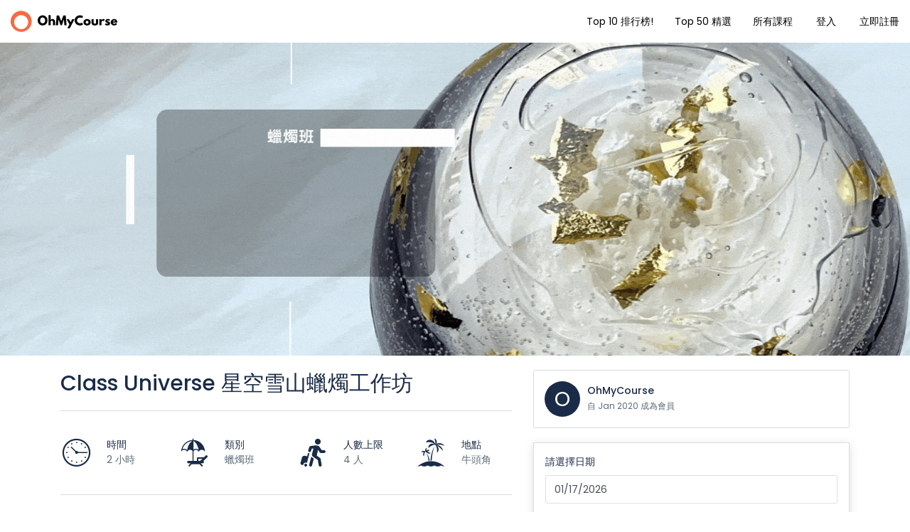

--- FILE ---
content_type: text/html; charset=UTF-8
request_url: https://www.ohmycourse.net/tour/class-universe
body_size: 15838
content:
<!DOCTYPE html>
<html lang="zh" class="">
<head>
    <meta charset="utf-8">
    <meta name="viewport" content="width=device-width, initial-scale=1">
    <!-- CSRF Token -->
    <meta name="csrf-token" content="A5mKfZz3NMhoN9PT8ul8aSAMKECe2ak8a1429AdJ">
                                    <link rel="icon" type="image/png" href="https://www.ohmycourse.net/uploads/0000/1/2020/03/19/logo-1-1.png" />
            
    <title>Class Universe 星空雪山蠟燭工作坊 - OhMyCourse</title>
    <meta name="description" content="今次嘅課程中你會係導師嘅指導下親手製作高質感又有擴香作用的蠟燭！完成後嘅香氛蠟燭令房間散發出你最喜愛香氣就最舒服不過！ 蠟燭更可以調成想要的顏色，變出千變萬化的款式。製造石膏底座及兩款蠟燭製作的技巧，課程完成後就可以帶走星空蠟燭一個、石膏底座一個及雪山蠟燭一個，放置係屋企成為令人賞心悅目嘅家居飾品！"/>
    
    <meta property="og:url" content="https://www.ohmycourse.net/tour/class-universe"/>
    <meta property="og:type" content="article"/>
    <meta property="og:title" content="Class Universe 星空雪山蠟燭工作坊"/>
    <meta property="og:description" content="今次嘅課程中你會係導師嘅指導下親手製作高質感又有擴香作用的蠟燭！完成後嘅香氛蠟燭令房間散發出你最喜愛香氣就最舒服不過！ 蠟燭更可以調成想要的顏色，變出千變萬化的款式。製造石膏底座及兩款蠟燭製作的技巧，課程完成後就可以帶走星空蠟燭一個、石膏底座一個及雪山蠟燭一個，放置係屋企成為令人賞心悅目嘅家居飾品！"/>
    <meta property="og:image" content="https://www.ohmycourse.net/uploads/0000/1/2021/07/07/2.jpeg"/>
    
    <meta name="twitter:card" content="summary_large_image">
    <meta name="twitter:title" content="Class Universe 星空雪山蠟燭工作坊">
    <meta name="twitter:description" content="今次嘅課程中你會係導師嘅指導下親手製作高質感又有擴香作用的蠟燭！完成後嘅香氛蠟燭令房間散發出你最喜愛香氣就最舒服不過！ 蠟燭更可以調成想要的顏色，變出千變萬化的款式。製造石膏底座及兩款蠟燭製作的技巧，課程完成後就可以帶走星空蠟燭一個、石膏底座一個及雪山蠟燭一個，放置係屋企成為令人賞心悅目嘅家居飾品！">
    <meta name="twitter:image" content="https://www.ohmycourse.net/uploads/0000/1/2021/07/07/2.jpeg">
    <link rel="canonical" href="https://www.ohmycourse.net/tour/class-universe"/>
    <link href="https://www.ohmycourse.net/libs/bootstrap/css/bootstrap.css" rel="stylesheet">
    <link href="https://www.ohmycourse.net/libs/font-awesome/css/font-awesome.css" rel="stylesheet">
    <link href="https://www.ohmycourse.net/libs/ionicons/css/ionicons.min.css" rel="stylesheet">
    <link href="https://www.ohmycourse.net/libs/icofont/icofont.min.css" rel="stylesheet">
    <link href="https://www.ohmycourse.net/libs/select2/css/select2.min.css" rel="stylesheet">
    <link href="https://www.ohmycourse.net/css/app.css" rel="stylesheet">
    <link href="https://www.ohmycourse.net/custom/css/app.custom.css" rel="stylesheet">
    <link rel="stylesheet" type="text/css" href="https://www.ohmycourse.net/libs/daterange/daterangepicker.css" >
    <!-- Fonts -->
    <link rel="dns-prefetch" href="//fonts.gstatic.com">
    <link rel='stylesheet' id='google-font-css-css'  href='https://fonts.googleapis.com/css?family=Poppins%3A300%2C400%2C500%2C600' type='text/css' media='all' />
    
    
    <script>
        var bookingCore = {
            url:'https://www.ohmycourse.net',
            url_root:'https://www.ohmycourse.net',
            booking_decimals:0,
            thousand_separator:',',
            decimal_separator:',',
            currency_position:'left',
            currency_symbol:'$',
            date_format:'DD/MM/YYYY',
            map_provider:'gmap',
            map_gmap_key:'',
            routes:{
                login:'https://www.ohmycourse.net/zh/login',
                register:'https://www.ohmycourse.net/zh/register',
            },
            currentUser:0
        };
        var i18n = {
            warning:"Warning",
            success:"Success",
        };
    </script>
    <!-- Styles -->
        <link href="https://www.ohmycourse.net/module/tour/css/tour.css?_ver=1.4.0" rel="stylesheet">
    <link rel="stylesheet" type="text/css" href="https://www.ohmycourse.net/libs/ion_rangeslider/css/ion.rangeSlider.min.css"/>
    <link rel="stylesheet" type="text/css" href="https://www.ohmycourse.net/libs/fotorama/fotorama.css"/>
    <script src="https://www.ohmycourse.net/module/tour/js/sticky-sidebar.js"></script>
    
    <style id="custom-css">

    a,
    .bravo-news .btn-readmore,
    .bravo_wrap .bravo_header .content .header-left .bravo-menu ul li:hover > a,
    .bravo_wrap .bravo_search_tour .bravo_form_search .bravo_form .field-icon,
    .bravo_wrap .bravo_search_tour .bravo_form_search .bravo_form .render,
    .bravo_wrap .bravo_search_tour .bravo_form_search .bravo_form .field-detination #dropdown-destination .form-control,
    .bravo_wrap .bravo_search_tour .bravo_filter .g-filter-item .item-content .btn-apply-price-range,
    .bravo_wrap .bravo_search_tour .bravo_filter .g-filter-item .item-content .btn-more-item,
    .input-number-group i,
    .bravo_wrap .page-template-content .bravo-form-search-tour .bravo_form_search_tour .field-icon,
    .bravo_wrap .page-template-content .bravo-form-search-tour .bravo_form_search_tour .field-detination #dropdown-destination .form-control,
    .bravo_wrap .page-template-content .bravo-form-search-tour .bravo_form_search_tour .render,
    .hotel_rooms_form .form-search-rooms .form-search-row>div .form-group .render,
    .bravo_wrap .bravo_form .form-content .render,
    a:hover {
        color: #3582ff;
    }
    .bravo-pagination ul li.active a, .bravo-pagination ul li.active span
    {
        color:#3582ff!important;
    }
    .bravo-news .widget_category ul li span,
    .bravo_wrap .bravo_search_tour .bravo_form_search .bravo_form .g-button-submit button,
    .bravo_wrap .bravo_search_tour .bravo_filter .filter-title:before,
    .bravo_wrap .bravo_search_tour .bravo_filter .g-filter-item .item-content .bravo-filter-price .irs--flat .irs-bar,
    .bravo_wrap .bravo_search_tour .bravo_filter .g-filter-item .item-content .bravo-filter-price .irs--flat .irs-from, .bravo_wrap .bravo_search_tour .bravo_filter .g-filter-item .item-content .bravo-filter-price .irs--flat .irs-to, .bravo_wrap .bravo_search_tour .bravo_filter .g-filter-item .item-content .bravo-filter-price .irs--flat .irs-single,
    .bravo_wrap .bravo_search_tour .bravo_filter .g-filter-item .item-content .bravo-filter-price .irs--flat .irs-handle>i:first-child,
    .bravo-news .header .cate ul li,
    .bravo_wrap .page-template-content .bravo-form-search-tour .bravo_form_search_tour .g-button-submit button,
    .bravo_wrap .page-template-content .bravo-list-locations .list-item .destination-item .image .content .desc,
    .bravo_wrap .bravo_detail_space .bravo_content .g-attributes h3:after,
    .bravo_wrap .bravo_form .g-button-submit button,
    .btn.btn-primary,
    .bravo_wrap .bravo_form .g-button-submit button:active,
    .btn.btn-primary:active,
    .bravo_wrap .bravo_detail_space .bravo-list-hotel-related-widget .heading:after,
    .btn-primary:not(:disabled):not(.disabled):active
    {
        background: #3582ff;
    }

    .bravo-pagination ul li.active a, .bravo-pagination ul li.active span
    {
        border-color:#3582ff!important;
    }
    .bravo_wrap .bravo_search_tour .bravo_filter .g-filter-item .item-content .bravo-filter-price .irs--flat .irs-from:before, .bravo_wrap .bravo_search_tour .bravo_filter .g-filter-item .item-content .bravo-filter-price .irs--flat .irs-to:before, .bravo_wrap .bravo_search_tour .bravo_filter .g-filter-item .item-content .bravo-filter-price .irs--flat .irs-single:before,
    .bravo-reviews .review-form .form-wrapper,
    .bravo_wrap .bravo_detail_tour .bravo_content .bravo_tour_book
    {
        border-top-color:#3582ff;
    }

    .bravo_wrap .bravo_footer .main-footer .nav-footer .context .contact{
        border-left-color:#3582ff;
    }
    .hotel_rooms_form .form-search-rooms{
        border-bottom-color:#3582ff;
    }

    .bravo_wrap .bravo_form .field-icon,
    .bravo_wrap .bravo_form .smart-search .parent_text,
    .bravo_wrap .bravo_form .smart-search:after,
    .bravo_wrap .bravo_form .dropdown-toggle:after,
    .bravo_wrap .page-template-content .bravo-list-space .item-loop .service-review .rate,
    .bravo_wrap .bravo_search_space .bravo_filter .g-filter-item .item-content .btn-more-item,
    .bravo_wrap .bravo_detail_space .bravo_content .g-header .review-score .head .left .text-rating,
    .bravo-reviews .review-box .review-box-score .review-score,
    .bravo-reviews .review-box .review-box-score .review-score-base span,
    .bravo_wrap .bravo_detail_tour .bravo_content .g-header .review-score .head .left .text-rating
    {
        color: #3582ff;
    }

    .bravo_wrap .bravo_form .smart-search .parent_text::-webkit-input-placeholder{

        color: #3582ff;
    }
    .bravo_wrap .bravo_form .smart-search .parent_text::-moz-placeholder{

        color: #3582ff;
    }
    .bravo_wrap .bravo_form .smart-search .parent_text::-ms-input-placeholder{

        color: #3582ff;
    }
    .bravo_wrap .bravo_form .smart-search .parent_text::-moz-placeholder{

        color: #3582ff;
    }
    .bravo_wrap .bravo_form .smart-search .parent_text::placeholder{

        color: #3582ff;
    }


    .bravo_wrap .bravo_search_space .bravo-list-item .list-item .item-loop .service-review .rate,
    .bravo_wrap .bravo_search_space .bravo_filter .g-filter-item .item-content .btn-apply-price-range{

        color: #3582ff;
    }
    .bravo_wrap .page-template-content .bravo-list-locations.style_2 .list-item .destination-item:hover .title,
    .bravo_wrap .page-template-content .bravo-list-space .item-loop .sale_info,
    .bravo_wrap .bravo_search_space .bravo-list-item .list-item .item-loop .sale_info,
    .bravo_wrap .bravo_search_space .bravo_filter .filter-title:before,
    .bravo_wrap .bravo_detail_space .bravo_content .g-header .review-score .head .score,
    .bravo-reviews .review-form .btn,
    .bravo_wrap .bravo_search_space .bravo_filter .g-filter-item .item-content .bravo-filter-price .irs--flat .irs-bar,
    .bravo_wrap .bravo_search_space .bravo_filter .g-filter-item .item-content .bravo-filter-price .irs--flat .irs-from,
    .bravo_wrap .bravo_search_space .bravo_filter .g-filter-item .item-content .bravo-filter-price .irs--flat .irs-to,
    .bravo_wrap .bravo_search_space .bravo_filter .g-filter-item .item-content .bravo-filter-price .irs--flat .irs-single,
    .bravo_wrap .bravo_search_space .bravo_filter .g-filter-item .item-content .bravo-filter-price .irs--flat .irs-from,
    .bravo_wrap .bravo_search_space .bravo_filter .g-filter-item .item-content .bravo-filter-price .irs--flat .irs-to,
    .bravo_wrap .bravo_search_space .bravo_filter .g-filter-item .item-content .bravo-filter-price .irs--flat .irs-single,
    .bravo_wrap .bravo_search_space .bravo_filter .g-filter-item .item-content .bravo-filter-price .irs--flat .irs-handle>i:first-child
    {
        background: #3582ff;
    }
    .bravo_wrap .bravo_search_space .bravo_filter .g-filter-item .item-content .bravo-filter-price .irs--flat .irs-from:before, .bravo_wrap .bravo_search_space .bravo_filter .g-filter-item .item-content .bravo-filter-price .irs--flat .irs-to:before, .bravo_wrap .bravo_search_space .bravo_filter .g-filter-item .item-content .bravo-filter-price .irs--flat .irs-single:before {
        border-top-color: #3582ff;
    }

    .bravo_wrap .bravo_detail_space .bravo_content .g-overview ul li:before {
        border: 1px solid #3582ff;
    }

    .bravo_wrap .bravo_detail_space .bravo-list-space-related .item-loop .sale_info {
        background-color: #3582ff;
    }

    .bravo_wrap .bravo_detail_space .bravo_content .g-header .review-score .head .score::after {
        border-bottom: 25px solid #3582ff;
    }

    .bravo_wrap .bravo_detail_space .bravo_content .bravo_space_book {
        border-top: 5px solid #3582ff;
    }

    body .daterangepicker.loading:after {
        color: #3582ff;
    }

    body .daterangepicker .drp-calendar .calendar-table tbody tr td.end-date {
        border-right: solid 2px #3582ff;
    }
    body .daterangepicker .drp-calendar .calendar-table tbody tr td.start-date {
        border-left: solid 2px #3582ff;
    }
    .bravo_wrap .bravo_detail_space .bravo-list-space-related .item-loop .service-review .rate {
        color: #3582ff;
    }

    .has-search-map .bravo-filter-price .irs--flat .irs-bar,
    .has-search-map .bravo-filter-price .irs--flat .irs-handle>i:first-child,
    .has-search-map .bravo-filter-price .irs--flat .irs-from, .has-search-map .bravo-filter-price .irs--flat .irs-to, .has-search-map .bravo-filter-price .irs--flat .irs-single {
        background-color: #3582ff;
    }

    .has-search-map .bravo-filter-price .irs--flat .irs-from:before, .has-search-map .bravo-filter-price .irs--flat .irs-to:before, .has-search-map .bravo-filter-price .irs--flat .irs-single:before {
        border-top-color: #3582ff;
    }

    .bravo_wrap .bravo_detail_tour .bravo_content .g-header .review-score .head .score {
        background: #3582ff;
    }
    .bravo_wrap .bravo_detail_tour .bravo_content .g-header .review-score .head .score::after {
        border-bottom: 25px solid #3582ff;
    }

    .bravo_wrap .bravo_detail_tour .bravo_content .g-overview ul li:before {
        border: 1px solid #3582ff;
    }

    .bravo_wrap .bravo_detail_location .bravo_content .g-location-module .location-module-nav li a.active {
        border-bottom: 1px solid #3582ff;
        color: #3582ff;
    }

    .bravo_wrap .bravo_detail_location .bravo_content .g-location-module .item-loop .sale_info {
        background-color: #3582ff;
    }
    .bravo_wrap .page-template-content .bravo-featured-item.style2 .number-circle {
        border: 2px solid #3582ff;
        color: #3582ff;
    }
    .bravo_wrap .page-template-content .bravo-featured-item.style3 .featured-item:hover {
        border-color: #3582ff;
    }

    .booking-success-notice .booking-info-detail {
        border-left: 3px solid #3582ff;
    }
    .bravo_wrap .bravo_detail_tour .bravo_single_book,
    .bravo_wrap .bravo_detail_space .bravo_single_book {
        border-top: 5px solid#3582ff;
    }
    .bravo_wrap .page-template-content .bravo-form-search-all .g-form-control .nav-tabs li a.active {
        background-color: #3582ff;
        border-color: #3582ff;
    }

    .bravo_wrap .bravo_detail_location .bravo_content .g-location-module .item-loop .service-review .rate,
    .bravo_wrap .bravo_detail_location .bravo_content .g-trip-ideas .trip-idea .trip-idea-category,
    .bravo_wrap .bravo_footer .main-footer .nav-footer .context ul li a:hover,
    .bravo_wrap .bravo_detail_tour .bravo_content .g-attributes .list-attributes .item i,
    .bravo_wrap .bravo_detail_space .bravo_content .g-attributes .list-attributes .item i,
    .bravo_wrap .page-template-content .bravo-list-hotel .item-loop .service-review .rate,
    .bravo_wrap .page-template-content .bravo-list-tour.box_shadow .list-item .item .caption .title-address .title a:hover,
    .bravo_wrap .bravo_search_hotel .bravo-list-item .list-item .item-loop .service-review .rate,
    .bravo_wrap .bravo_search_hotel .bravo_filter .g-filter-item .item-content .btn-apply-price-range {
        color: #3582ff;
    }

    .bravo_wrap .bravo_detail_tour .bravo-list-tour-related .item-tour .featured ,
    .bravo_wrap .bravo_search_tour .bravo-list-item .list-item .item-tour .featured,
    .bravo_wrap .page-template-content .bravo-list-tour .item-tour .featured,
    .bravo_wrap .bravo_search_hotel .bravo_filter .filter-title:before {
        background: #3582ff;
    }
    .bravo_wrap .page-template-content .bravo-list-tour.box_shadow .list-item .item .header-thumb .tour-book-now,
    .bravo_wrap .bravo_search_hotel .bravo-list-item .list-item .item-loop .sale_info,
    .bravo_wrap .bravo_search_hotel .bravo_filter .g-filter-item .item-content .bravo-filter-price .irs--flat .irs-bar,
    .bravo_wrap .bravo_search_hotel .bravo_filter .g-filter-item .item-content .bravo-filter-price .irs--flat .irs-from,
    .bravo_wrap .bravo_search_hotel .bravo_filter .g-filter-item .item-content .bravo-filter-price .irs--flat .irs-to,
    .bravo_wrap .bravo_search_hotel .bravo_filter .g-filter-item .item-content .bravo-filter-price .irs--flat .irs-single,
    .bravo_wrap .bravo_search_hotel .bravo_filter .g-filter-item .item-content .bravo-filter-price .irs--flat .irs-from,
    .bravo_wrap .bravo_search_hotel .bravo_filter .g-filter-item .item-content .bravo-filter-price .irs--flat .irs-to,
    .bravo_wrap .bravo_search_hotel .bravo_filter .g-filter-item .item-content .bravo-filter-price .irs--flat .irs-single,
    .bravo_wrap .bravo_search_hotel .bravo_filter .g-filter-item .item-content .bravo-filter-price .irs--flat .irs-handle>i:first-child {
        background-color: #3582ff;
    }
    .bravo_wrap .bravo_search_hotel .bravo_filter .g-filter-item .item-content .bravo-filter-price .irs--flat .irs-from:before,
    .bravo_wrap .bravo_search_hotel .bravo_filter .g-filter-item .item-content .bravo-filter-price .irs--flat .irs-to:before,
    .bravo_wrap .bravo_search_hotel .bravo_filter .g-filter-item .item-content .bravo-filter-price .irs--flat .irs-single:before {
        border-top-color: #3582ff;
    }

    .bravo_wrap .bravo_search_hotel .bravo-list-item .list-item .item-loop-list .service-review-pc .head .score,
    .bravo_wrap .bravo_search_hotel .bravo_content .g-header .review-score .head .score {
        background: #3582ff;
    }

    .bravo_wrap .bravo_search_hotel .bravo_content .g-overview ul li:before {
        border: 1px solid #3582ff;
    }
    .bravo_wrap .bravo_search_hotel .bravo_filter .g-filter-item .item-content .btn-more-item,
    .bravo_wrap .bravo_search_hotel .bravo_content .g-header .review-score .head .left .text-rating,
    .bravo_wrap .bravo_search_hotel .bravo-list-item .list-item .item-loop-list .service-review-pc .head .left .text-rating,
    .bravo_wrap .bravo_detail_hotel  .btn-show-all,
    .bravo_wrap .bravo_detail_hotel  .bravo-list-hotel-related .item-loop .service-review .rate,
    .bravo_wrap .bravo_form .select-guests-dropdown .dropdown-item-row .count-display{
        color: #3582ff;
    }

    .bravo_wrap .bravo_search_hotel .bravo-list-item .list-item .item-loop-list .service-review-pc .head .score::after {
        border-bottom: 15px solid #3582ff;
    }

    .bravo_wrap .bravo_detail_hotel .bravo_content .g-header .review-score .head .score {
        background: #3582ff;
    }
    .bravo_wrap .bravo_detail_hotel .bravo_content .g-header .review-score .head .score:after {
        border-bottom: 25px solid #3582ff;
    }
    .bravo_wrap .bravo_detail_hotel .bravo-list-hotel-related-widget .heading:after {
        background: #3582ff;
    }
    .bravo_wrap .bravo_detail_hotel .bravo_content .g-attributes h3:after {
        background: #3582ff;
    }
    .bravo_wrap .bravo_detail_hotel .bravo_content .g-header .review-score .head .left .text-rating {
        color: #3582ff;
    }
    .bravo_wrap .select-guests-dropdown .dropdown-item-row .count-display {
        color: #3582ff;
    }

    body{
                                                                                                                        }

    
    
</style>
    <link href="https://www.ohmycourse.net/libs/carousel-2/owl.carousel.css" rel="stylesheet">
</head>
<body class="frontend-page is_single">
    <!-- Global site tag (gtag.js) - Google Analytics -->
<script async src="https://www.googletagmanager.com/gtag/js?id=UA-156156752-1"></script>
<script>
  window.dataLayer = window.dataLayer || [];
  function gtag(){dataLayer.push(arguments);}
  gtag('js', new Date());

  gtag('config', 'UA-156156752-1');
</script>
    <!-- Global site tag (gtag.js) - Google Analytics -->
<script async src="https://www.googletagmanager.com/gtag/js?id=UA-156156752-1"></script>
<script>
  window.dataLayer = window.dataLayer || [];
  function gtag(){dataLayer.push(arguments);}
  gtag('js', new Date());

  gtag('config', 'UA-156156752-1');
</script>
    <div class="bravo_wrap">

        <div class="bravo_topbar d-sm-none d-md-block ">
    <div class="container-fluid">
        <div class="content">
            <div class="topbar-left">
                <a href="https://www.ohmycourse.net" class="bravo-logo">
                                                                    <img src="https://www.ohmycourse.net/uploads/0000/1/2020/03/18/haha112.svg" alt="OhMyCourse">
                                    </a>
                <div class="bravo-custom-menu">
        <div class=" bravo-menu bravo-custom-sub-menu">
        <ul class="main-menu menu-generated ">
            <li class="">
                <a target="" href="/"><i class="fa fa-bars"></i>課程類別</a>
	            <ul class="children-menu menu-dropdown"><li class=""><a  target="" href="" >人氣精選 <i class="fa fa-angle-right"></i></a><ul class="children-menu menu-dropdown"><li class="  "><a  target="" href="https://www.ohmycourse.net/zh/tour?price_range=250%3B4200&terms%5B%5D=40" >Top 10 人氣精選</a></li><li class="    "><a  target="" href="https://www.ohmycourse.net/zh/tour?price_range=250%3B4200&terms%5B%5D=67" >編輯之選</a></li></ul></li><li class="  "><a  target="" href="" >課程種類 <i class="fa fa-angle-right"></i></a><ul class="children-menu menu-dropdown"><li class="              "><a  target="" href="https://www.ohmycourse.net/tour?cat_id[]=9" >治癒陶瓷</a></li><li class="        "><a  target="" href="https://www.ohmycourse.net/zh/tour?cat_id[]=11" >浪漫金工</a></li><li class="     "><a  target="" href="https://www.ohmycourse.net/tour?cat_id[]=21" >手作皮革</a></li><li class="       "><a  target="" href="https://www.ohmycourse.net/tour?cat_id[]=12" >氣質化妝</a></li><li class="    "><a  target="" href="https://www.ohmycourse.net/tour?cat_id[]=13" >浪漫花藝</a></li><li class="       "><a  target="" href="https://www.ohmycourse.net/tour?cat_id[]=14" >溫暖肥皂</a></li><li class="  "><a  target="" href="https://www.ohmycourse.net/tour?cat_id[]=16" >風格車縫</a></li><li class="  "><a  target="" href="https://www.ohmycourse.net/tour?cat_id[]=19" >水上活動</a></li><li class="             "><a  target="" href="https://www.ohmycourse.net/tour?cat_id[]=26" >其他類別</a></li></ul></li><li class=" "><a  target="" href="" >戶外/戶內 <i class="fa fa-angle-right"></i></a><ul class="children-menu menu-dropdown"><li class=" "><a  target="" href="https://www.ohmycourse.net/zh/tour?price_range=250%3B4200&terms%5B%5D=68" >戶外活動</a></li><li class=" "><a  target="" href="https://www.ohmycourse.net/zh/tour?price_range=250%3B4200&terms%5B%5D=69" >室內體驗</a></li></ul></li><li class="  "><a  target="" href="https://www.ohmycourse.net/zh/tour?price_range=250%3B4200&terms%5B%5D=72" >情侶必玩</a></li><li class=""><a  target="" href="https://www.ohmycourse.net/zh/tour?price_range=250%3B4200&terms%5B%5D=73" >好友共聚</a></li><li class=""><a  target="" href="https://www.ohmycourse.net/zh/tour?price_range=250%3B4200&terms%5B%5D=74" >閨蜜之選</a></li></ul>        </ul>
    </div>
        <div class="bravo-custom-box-search">
                <form action="https://www.ohmycourse.net/tour" class="form bravo_form" method="get">
    <div class="g-field-search">
        <div class="form-group">
            <div class="form-content">
                                <div class="smart-search">
                    <input type="text" name="search_text" class="smart-search-location parent_text form-control" placeholder="輸入課程/地點/種類等..." value="" data-onLoad="Loading..."
                           data-default="">
                    <input type="hidden" class="child_id" name="location_id" value="">
                </div>
            </div>
        </div>
    </div>
    <div class="g-button-submit">
        <button class="btn btn-primary btn-search" type="submit">搜尋</button>
    </div>
</form>    </div>
</div>
            </div>
            <div class="topbar-right">
                <div class="bravo-menu">
                    <ul class="main-menu menu-generated"><li class="   "><a  target="" href="https://www.ohmycourse.net/tour?price_range=198%3B4200&terms%5B%5D=40" >Top 10 排行榜!</a></li><li class="   "><a  target="" href="https://bit.ly/35MxScd" >Top 50 精選</a></li><li class=""><a  target="" href="/tour" >所有課程</a></li></ul>                </div>
                <ul class="topbar-items">
                                                                <li class="login-item">
                            <a href="#login" data-toggle="modal" data-target="#login" class="login">登入</a>
                        </li>
                        <li class="signup-item">
                            <a href="#register" data-toggle="modal" data-target="#register" class="signup">立即註冊</a>
                        </li>
                                    </ul>
            </div>
        </div>
    </div>
</div>
        <div class="bravo_header d-md-none">
    <div class="container">
        <div class="content">
            <div class="header-left">
                <a href="https://www.ohmycourse.net" class="bravo-logo">
                                                                    <img src="https://www.ohmycourse.net/uploads/0000/1/2020/03/18/haha112.svg" alt="OhMyCourse">
                                    </a>

                <div class="bravo-menu">
                    <ul class="main-menu menu-generated"><li class="   "><a  target="" href="https://www.ohmycourse.net/tour?price_range=198%3B4200&terms%5B%5D=40" >Top 10 排行榜!</a></li><li class="   "><a  target="" href="https://bit.ly/35MxScd" >Top 50 精選</a></li><li class=""><a  target="" href="/tour" >所有課程</a></li></ul>                </div>
            </div>
            <div class="header-right">
                                <button class="bravo-more-menu">
                    <i class="fa fa-bars"></i>
                </button>
            </div>
        </div>
    </div>
    <div class="bravo-menu-mobile">
        <div class="user-profile">
            <div class="b-close"><i class="icofont-scroll-left"></i></div>
            <div class="avatar"></div>
            <ul>
                                    <li>
                        <a href="#login" data-toggle="modal" data-target="#login" class="login">登入</a>
                    </li>
                    <li>
                        <a href="#register" data-toggle="modal" data-target="#register" class="signup">立即註冊</a>
                    </li>
                            </ul>
            <ul class="multi-lang">
                            </ul>
        </div>
        <div class="g-menu">

            <ul class="main-menu menu-generated"><li class="   "><a  target="" href="https://www.ohmycourse.net/tour?price_range=198%3B4200&terms%5B%5D=40" >Top 10 排行榜!</a></li><li class="   "><a  target="" href="https://bit.ly/35MxScd" >Top 50 精選</a></li><li class=""><a  target="" href="/tour" >所有課程</a></li></ul>                            <div class="bravo-custom-menu">
        <div class="g-menu bravo-menu bravo-custom-sub-menu">
        <ul class="main-menu menu-generated ">
            <li class="">
                <a target="" href="/"><i class="fa fa-bars"></i>課程類別</a>
	            <ul class="children-menu menu-dropdown"><li class=""><a  target="" href="" >人氣精選 <i class="fa fa-angle-right"></i></a><ul class="children-menu menu-dropdown"><li class="  "><a  target="" href="https://www.ohmycourse.net/zh/tour?price_range=250%3B4200&terms%5B%5D=40" >Top 10 人氣精選</a></li><li class="    "><a  target="" href="https://www.ohmycourse.net/zh/tour?price_range=250%3B4200&terms%5B%5D=67" >編輯之選</a></li></ul></li><li class="  "><a  target="" href="" >課程種類 <i class="fa fa-angle-right"></i></a><ul class="children-menu menu-dropdown"><li class="              "><a  target="" href="https://www.ohmycourse.net/tour?cat_id[]=9" >治癒陶瓷</a></li><li class="        "><a  target="" href="https://www.ohmycourse.net/zh/tour?cat_id[]=11" >浪漫金工</a></li><li class="     "><a  target="" href="https://www.ohmycourse.net/tour?cat_id[]=21" >手作皮革</a></li><li class="       "><a  target="" href="https://www.ohmycourse.net/tour?cat_id[]=12" >氣質化妝</a></li><li class="    "><a  target="" href="https://www.ohmycourse.net/tour?cat_id[]=13" >浪漫花藝</a></li><li class="       "><a  target="" href="https://www.ohmycourse.net/tour?cat_id[]=14" >溫暖肥皂</a></li><li class="  "><a  target="" href="https://www.ohmycourse.net/tour?cat_id[]=16" >風格車縫</a></li><li class="  "><a  target="" href="https://www.ohmycourse.net/tour?cat_id[]=19" >水上活動</a></li><li class="             "><a  target="" href="https://www.ohmycourse.net/tour?cat_id[]=26" >其他類別</a></li></ul></li><li class=" "><a  target="" href="" >戶外/戶內 <i class="fa fa-angle-right"></i></a><ul class="children-menu menu-dropdown"><li class=" "><a  target="" href="https://www.ohmycourse.net/zh/tour?price_range=250%3B4200&terms%5B%5D=68" >戶外活動</a></li><li class=" "><a  target="" href="https://www.ohmycourse.net/zh/tour?price_range=250%3B4200&terms%5B%5D=69" >室內體驗</a></li></ul></li><li class="  "><a  target="" href="https://www.ohmycourse.net/zh/tour?price_range=250%3B4200&terms%5B%5D=72" >情侶必玩</a></li><li class=""><a  target="" href="https://www.ohmycourse.net/zh/tour?price_range=250%3B4200&terms%5B%5D=73" >好友共聚</a></li><li class=""><a  target="" href="https://www.ohmycourse.net/zh/tour?price_range=250%3B4200&terms%5B%5D=74" >閨蜜之選</a></li></ul>        </ul>
    </div>
        <div class="bravo-custom-box-search">
                <form action="https://www.ohmycourse.net/tour" class="form bravo_form" method="get">
    <div class="g-field-search">
        <div class="form-group">
            <div class="form-content">
                                <div class="smart-search">
                    <input type="text" name="search_text" class="smart-search-location parent_text form-control" placeholder="輸入課程/地點/種類等..." value="" data-onLoad="Loading..."
                           data-default="">
                    <input type="hidden" class="child_id" name="location_id" value="">
                </div>
            </div>
        </div>
    </div>
    <div class="g-button-submit">
        <button class="btn btn-primary btn-search" type="submit">搜尋</button>
    </div>
</form>    </div>
</div>
        </div>
    </div>
</div>            <div class="bravo_detail_tour">
        <div class="bravo_banner" style="background-image: url('https://www.ohmycourse.net/uploads/0000/1/2021/07/07/c4574dbbbb571a85c54a09a1cc38403f.gif')">
        <div class="container">
            <div class="bravo_gallery">
                <div class="btn-group">
                                    </div>
                <div class="modal fade" id="myModal" tabindex="-1" role="dialog" aria-labelledby="exampleModalLabel" aria-hidden="true">
                    <div class="modal-dialog modal-lg" role="document">
                        <div class="modal-content">
                            <div class="modal-body">
                                <button type="button" class="close" data-dismiss="modal" aria-label="Close">
                                    <span aria-hidden="true">&times;</span>
                                </button>
                                <div class="embed-responsive embed-responsive-16by9">
                                    <iframe class="embed-responsive-item bravo_embed_video" src="" allowscriptaccess="always" allow="autoplay"></iframe>
                                </div>
                            </div>
                        </div>
                    </div>
                </div>
            </div>
        </div>
    </div>

        <div class="bravo_content">
            <div class="container">
                <div class="row">
                    <div class="col-md-12 col-lg-7">
                                                <div class="g-header">
    <div class="left">
        <h2>Class Universe 星空雪山蠟燭工作坊</h2>
            </div>
    </div>
    <div class="g-tour-feature">
    <div class="row">
                    <div class="col-xs-6 col-lg-3 col-md-6">
                <div class="item">
                    <div class="icon">
                        <i class="icofont-wall-clock"></i>
                    </div>
                    <div class="info">
                        <h4 class="name">時間</h4>
                        <p class="value">
                                                            2 小時
                                                    </p>
                    </div>
                </div>
            </div>
                                        <div class="col-xs-6 col-lg-3 col-md-6">
                <div class="item">
                    <div class="icon">
                        <i class="icofont-beach"></i>
                    </div>
                    <div class="info">
                        <h4 class="name">類別</h4>
                        <p class="value">
                            蠟燭班
                        </p>
                    </div>
                </div>
            </div>
                            <div class="col-xs-6 col-lg-3 col-md-6">
                <div class="item">
                    <div class="icon">
                        <i class="icofont-travelling"></i>
                    </div>
                    <div class="info">
                        <h4 class="name">人數上限</h4>
                        <p class="value">
                                                            4 人
                                                    </p>
                    </div>
                </div>
            </div>
                                            <div class="col-xs-6 col-lg-3 col-md-6">
                <div class="item">
                    <div class="icon">
                        <i class="icofont-island-alt"></i>
                    </div>
                    <div class="info">
                        <h4 class="name">地點</h4>
                        <p class="value">
                            牛頭角
                        </p>
                    </div>
                </div>
            </div>
            </div>
</div>
    <div class="g-gallery">
        <div class="fotorama" data-width="100%" data-thumbwidth="135" data-thumbheight="135" data-thumbmargin="15" data-nav="thumbs" data-allowfullscreen="true">
                            <a href="https://www.ohmycourse.net/uploads/0000/1/2021/07/07/2-copy.jpeg" data-thumb="https://www.ohmycourse.net/uploads/0000/1/2021/07/07/2-copy-150.jpeg"></a>
                            <a href="https://www.ohmycourse.net/uploads/0000/1/2021/07/07/4-copy.jpeg" data-thumb="https://www.ohmycourse.net/uploads/0000/1/2021/07/07/4-copy-150.jpeg"></a>
                            <a href="https://www.ohmycourse.net/uploads/0000/1/2021/07/07/3.jpeg" data-thumb="https://www.ohmycourse.net/uploads/0000/1/2021/07/07/3-150.jpeg"></a>
                            <a href="https://www.ohmycourse.net/uploads/0000/1/2021/07/07/1-copy-2.jpeg" data-thumb="https://www.ohmycourse.net/uploads/0000/1/2021/07/07/1-copy-2-150.jpeg"></a>
                            <a href="https://www.ohmycourse.net/uploads/0000/1/2021/07/07/6.jpeg" data-thumb="https://www.ohmycourse.net/uploads/0000/1/2021/07/07/6-150.jpeg"></a>
                            <a href="https://www.ohmycourse.net/uploads/0000/1/2021/07/07/51.jpeg" data-thumb="https://www.ohmycourse.net/uploads/0000/1/2021/07/07/51-150.jpeg"></a>
                            <a href="" data-thumb=""></a>
                    </div>
        <div class="social">
            <div class="social-share">
                <span class="social-icon">
                    <i class="icofont-share"></i>
                </span>
                <ul class="share-wrapper">
                    <li>
                        <a class="facebook" href="https://www.facebook.com/sharer/sharer.php?u=https://www.ohmycourse.net/tour/class-universe&amp;title=Class Universe 星空雪山蠟燭工作坊" target="_blank" rel="noopener" original-title="Facebook">
                            <i class="fa fa-facebook fa-lg"></i>
                        </a>
                    </li>
                    <li>
                        <a class="twitter" href="https://twitter.com/share?url=https://www.ohmycourse.net/tour/class-universe&amp;title=Class Universe 星空雪山蠟燭工作坊" target="_blank" rel="noopener" original-title="Twitter">
                            <i class="fa fa-twitter fa-lg"></i>
                        </a>
                    </li>
                </ul>
            </div>
            <div class="service-wishlist " data-id="330" data-type="tour">
                <i class="fa fa-heart-o"></i>
            </div>
        </div>
    </div>
    <div class="g-overview">
        <h3>簡介</h3>
        <div class="description">
            <p><strong style="font-family: Calibri, sans-serif; font-size: 16px;"><span style="font-size: 22pt; font-family: 'Microsoft JhengHei', sans-serif; color: #333333;">Class Universe 星空雪山蠟燭工作坊</span></strong></p>
<h4 class="MsoNormal" style="font-size: 12pt; margin: 0cm 0cm 0.0001pt; font-family: Calibri, sans-serif;"><strong><span style="color: #ff0000; font-family: 'Microsoft JhengHei', sans-serif;">*未揀定時間日期？想了解多啲先？可以先隨便揀個日子，再撳查詢預約，咁就可以直接聯絡導師了解多啲先再決定啦！</span></strong></h4>
<p class="MsoNormal" style="font-size: 12pt; margin: 0cm 0cm 0.0001pt; font-family: Calibri, sans-serif;">&nbsp;</p>
<p class="MsoNormal" style="font-size: 12pt; margin: 0cm 0cm 0.0001pt; font-family: Calibri, sans-serif;"><span lang="ZH-TW" style="font-size: 15pt; font-family: 'Microsoft JhengHei', sans-serif; color: #333333;"><img src="/uploads/0000/1/2020/04/02/fewf.png" alt="" width="13" height="17" /></span><span lang="ZH-TW" style="font-size: 15pt; font-family: 'Microsoft JhengHei', sans-serif; color: #333333;">課程介紹</span></p>
<p class="MsoNormal" style="margin: 0cm 0cm 0.0001pt;">&nbsp;</p>
<p class="MsoNormal" style="margin: 0cm 0cm 0.0001pt;"><span style="color: #000000; font-size: 12pt;"><span style="font-family: Calibri, sans-serif;">今次嘅課程中你會係導師嘅指導下親手製作高質感又有擴香作用的蠟燭！完成後嘅</span><span style="font-family: Calibri, sans-serif;">香氛蠟燭</span><span style="font-family: Calibri, sans-serif;">令房間散發出你最喜愛香氣就最舒服不過！&nbsp;</span><span style="font-family: Calibri, sans-serif;">蠟燭更</span><span style="font-family: Calibri, sans-serif;">可以調成想要的顏色，變出千變萬化的款式。</span></span></p>
<p class="MsoNormal" style="margin: 0cm 0cm 0.0001pt;">&nbsp;</p>
<p class="MsoNormal" style="margin: 0cm 0cm 0.0001pt;"><span style="color: #000000; font-size: 12pt;"><span style="font-family: Calibri, sans-serif;">製造石膏底座及兩款蠟燭製作的技巧，課程完成後就可以帶走</span><span style="font-family: Calibri, sans-serif;">星空蠟燭一個、石膏底座一個及雪山蠟燭一個，</span><span style="font-family: Calibri, sans-serif;">放置係屋企成為令人賞心悅目嘅</span><span style="font-family: Calibri, sans-serif;">家</span><span style="font-family: Calibri, sans-serif;">居飾品！</span></span></p>
<p class="MsoNormal" style="margin: 0cm 0cm 0.0001pt;">&nbsp;</p>
<p class="MsoNormal" style="margin: 0cm 0cm 0.0001pt;"><span style="font-family: Calibri, sans-serif; color: #000000; font-size: 12pt;">成品:&nbsp;</span></p>
<p class="MsoNormal" style="margin: 0cm 0cm 0.0001pt;"><span style="font-family: Calibri, sans-serif; color: #000000; font-size: 12pt;">星空蠟燭 x1</span></p>
<p class="MsoNormal" style="margin: 0cm 0cm 0.0001pt;"><span style="font-family: Calibri, sans-serif; color: #000000; font-size: 12pt;">石膏底座 x1</span></p>
<p class="MsoNormal" style="margin: 0cm 0cm 0.0001pt;"><span style="font-family: Calibri, sans-serif; color: #000000; font-size: 12pt;">雪山蠟燭 x1</span></p>
<p class="MsoNormal" style="margin: 0cm 0cm 0.0001pt;">&nbsp;</p>
<p class="MsoNormal" style="margin: 0cm 0cm 0.0001pt;">&nbsp;</p>
<p class="MsoNormal" style="font-size: 12pt; margin: 0cm 0cm 0.0001pt; font-family: Calibri, sans-serif;"><strong><span style="font-size: 13pt; font-family: 'Microsoft JhengHei', sans-serif; color: #333333;"><span lang="ZH-TW"><span style="color: #fc6541;">|</span>&nbsp;課程詳情</span></span></strong></p>
<p class="MsoNormal" style="font-size: 12pt; margin: 0cm 0cm 0.0001pt; font-family: Calibri, sans-serif;"><strong><span style="font-size: 2pt; font-family: 'Microsoft JhengHei', sans-serif; color: #333333;">&nbsp;</span></strong></p>
<p class="MsoNormal" style="font-size: 12pt; margin: 0cm 0cm 0.0001pt; font-family: Calibri, sans-serif;"><span lang="ZH-TW" style="font-family: 'Microsoft JhengHei', sans-serif; color: #333333;">【時間】約2</span><span style="font-family: 'Microsoft JhengHei', sans-serif; color: #333333;"><span lang="ZH-TW">小時</span></span></p>
<p class="MsoNormal" style="font-size: 12pt; margin: 0cm 0cm 0.0001pt; font-family: Calibri, sans-serif;"><span lang="ZH-TW" style="font-family: 'Microsoft JhengHei', sans-serif; color: #333333;">【地點】觀塘</span></p>
<p class="MsoNormal" style="font-size: 12pt; margin: 0cm 0cm 0.0001pt; font-family: Calibri, sans-serif;"><span lang="ZH-TW" style="font-family: 'Microsoft JhengHei', sans-serif; color: #333333;">【費用】</span><span style="font-family: 'Microsoft JhengHei', sans-serif; color: #333333;">$680</span></p>
<p class="MsoNormal" style="font-size: 12pt; margin: 0cm 0cm 0.0001pt; font-family: Calibri, sans-serif;"><span lang="ZH-TW" style="font-family: 'Microsoft JhengHei', sans-serif; color: #333333;">【人數】</span><span lang="ZH-TW" style="font-family: 'Microsoft JhengHei', sans-serif; color: #333333;">最多4</span><span style="font-family: 'Microsoft JhengHei', sans-serif; color: #333333;"><span lang="ZH-TW">人</span></span></p>
<p class="MsoNormal" style="font-size: 12pt; margin: 0cm 0cm 0.0001pt; font-family: Calibri, sans-serif;"><span style="font-size: 11pt; font-family: 'Microsoft JhengHei', sans-serif; color: #333333;">&nbsp;</span></p>
<p class="MsoNormal" style="font-size: 12pt; margin: 0cm 0cm 0.0001pt; font-family: Calibri, sans-serif;"><span lang="ZH-TW" style="font-size: 11pt; font-family: 'Microsoft JhengHei', sans-serif; color: #333333;">本課程</span><span style="font-size: 11pt; font-family: 'Microsoft JhengHei', sans-serif; color: #333333;">:</span></p>
<p class="MsoNormal" style="font-size: 12pt; margin: 0cm 0cm 0.0001pt; font-family: Calibri, sans-serif;"><span style="font-family: 'Microsoft JhengHei', sans-serif; color: #333333;">&gt;<span lang="ZH-TW">無需任何蠟燭製作</span></span><span style="color: #333333; font-family: 'Microsoft JhengHei', sans-serif; font-size: 12pt;">經驗</span></p>
<p class="MsoNormal" style="font-size: 12pt; margin: 0cm 0cm 0.0001pt; font-family: Calibri, sans-serif;"><span style="font-family: 'Microsoft JhengHei', sans-serif; color: #333333;">&gt;<span lang="ZH-TW">任何對蠟燭</span></span><span style="color: #333333; font-family: 'Microsoft JhengHei', sans-serif; font-size: 12pt;">有興趣既朋友</span></p>
<p class="MsoNormal" style="font-size: 12pt; margin: 0cm 0cm 0.0001pt; font-family: Calibri, sans-serif;"><span style="font-size: 11pt; font-family: 'Microsoft JhengHei', sans-serif; color: #333333;">&nbsp;</span></p>
<p class="MsoNormal" style="font-size: 12pt; margin: 0cm 0cm 0.0001pt; font-family: Calibri, sans-serif;"><strong><span style="font-size: 13pt; font-family: 'Microsoft JhengHei', sans-serif; color: #333333;"><span lang="ZH-TW"><span style="color: #fc6541;">|</span>&nbsp;注意事項</span>&nbsp;</span></strong></p>
<p class="MsoNormal" style="font-size: 12pt; margin: 0cm 0cm 0.0001pt; font-family: Calibri, sans-serif;"><strong><span style="font-size: 2pt; font-family: 'Microsoft JhengHei', sans-serif; color: #333333;">&nbsp;</span></strong></p>
<p class="MsoNormal" style="font-size: 12pt; margin: 0cm 0cm 0.0001pt; font-family: Calibri, sans-serif;"><span style="font-family: 'Microsoft JhengHei', sans-serif; color: #333333;">*<span lang="ZH-TW">一堂時間約為2</span><span lang="ZH-TW">小時，由於課程緊湊，參加者請準時到達</span></span></p>
<p class="MsoNormal" style="font-size: 12pt; margin: 0cm 0cm 0.0001pt; font-family: Calibri, sans-serif;"><span style="font-family: 'Microsoft JhengHei', sans-serif; color: #333333;">*<span lang="ZH-TW">如於上課前</span>3<span lang="ZH-TW">小時懸掛八號或以上強風信號</span>&nbsp;;&nbsp;<span lang="ZH-TW">或黑色暴雨警告信號已經生效，活動將改期</span></span></p>
<p class="MsoNormal" style="font-size: 12pt; margin: 0cm 0cm 0.0001pt; font-family: Calibri, sans-serif;">&nbsp;</p>
<p class="MsoNormal" style="font-size: 12pt; margin: 0cm 0cm 0.0001pt; font-family: Calibri, sans-serif;"><span style="font-family: 'Microsoft JhengHei', sans-serif; color: #333333;"><span lang="ZH-TW"><img src="/uploads/0000/1/2021/07/07/2-copy.jpeg" alt="" width="1200" height="1020" /></span></span></p>
<p class="MsoNormal" style="font-size: 12pt; margin: 0cm 0cm 0.0001pt; font-family: Calibri, sans-serif;">&nbsp;</p>
<p class="MsoNormal" style="font-size: 12pt; margin: 0cm 0cm 0.0001pt; font-family: Calibri, sans-serif;"><span style="font-family: 'Microsoft JhengHei', sans-serif; color: #333333;"><span lang="ZH-TW"><img src="/uploads/0000/1/2021/07/07/4-copy.jpeg" alt="" width="1200" height="1600" /></span></span></p>
<p class="MsoNormal" style="font-size: 12pt; margin: 0cm 0cm 0.0001pt; font-family: Calibri, sans-serif;">&nbsp;</p>
<p class="MsoNormal" style="font-size: 12pt; margin: 0cm 0cm 0.0001pt; font-family: Calibri, sans-serif;"><span style="font-family: 'Microsoft JhengHei', sans-serif; color: #333333;"><span lang="ZH-TW"><img src="/uploads/0000/1/2021/07/07/3.jpeg" alt="" width="1200" height="1600" /></span></span></p>
<p class="MsoNormal" style="font-size: 12pt; margin: 0cm 0cm 0.0001pt; font-family: Calibri, sans-serif;">&nbsp;</p>
<p class="MsoNormal" style="font-size: 12pt; margin: 0cm 0cm 0.0001pt; font-family: Calibri, sans-serif;"><span style="font-family: 'Microsoft JhengHei', sans-serif; color: #333333;"><span lang="ZH-TW"><img src="/uploads/0000/1/2021/07/07/1-copy-2.jpeg" alt="" width="1200" height="944" /></span></span></p>
<p class="MsoNormal" style="font-size: 12pt; margin: 0cm 0cm 0.0001pt; font-family: Calibri, sans-serif;">&nbsp;</p>
<p class="MsoNormal" style="font-size: 12pt; margin: 0cm 0cm 0.0001pt; font-family: Calibri, sans-serif;"><span style="font-family: 'Microsoft JhengHei', sans-serif; color: #333333;"><span lang="ZH-TW"><img src="/uploads/0000/1/2021/07/07/6.jpeg" alt="" width="1200" height="1600" /></span></span></p>
<p class="MsoNormal" style="font-size: 12pt; margin: 0cm 0cm 0.0001pt; font-family: Calibri, sans-serif;">&nbsp;</p>
<p class="MsoNormal" style="font-size: 12pt; margin: 0cm 0cm 0.0001pt; font-family: Calibri, sans-serif;"><span style="font-family: 'Microsoft JhengHei', sans-serif; color: #333333;"><span lang="ZH-TW"><img src="/uploads/0000/1/2021/07/07/51.jpeg" alt="" width="1200" height="900" /></span></span></p>
<p class="MsoNormal" style="font-size: 12pt; margin: 0cm 0cm 0.0001pt; font-family: Calibri, sans-serif;">&nbsp;</p>
<p class="MsoNormal" style="font-size: 12pt; margin: 0cm 0cm 0.0001pt; font-family: Calibri, sans-serif;">&nbsp;</p>        </div>
    </div>
<div class="g-attributes 地區 attr-8">
            <h3>地區</h3>
                        <div class="list-attributes">
                                                        <div class="item 沙田 term-51"><i class="icofont-check-circled"></i> 觀塘區</div>
                            </div>
        </div>
                    <div class="g-attributes 類別 attr-7">
            <h3>種類</h3>
                        <div class="list-attributes">
                                                        <div class="item 室內活動 term-69"><i class="icofont-check-circled"></i> 室內活動</div>
                                                        <div class="item 情侶必玩 term-72"><i class="icofont-check-circled"></i> 情侶必玩</div>
                                                        <div class="item 好友共聚 term-73"><i class="icofont-check-circled"></i> 好友共聚</div>
                                                        <div class="item 閨蜜之選 term-74"><i class="icofont-check-circled"></i> 閨蜜之選</div>
                            </div>
        </div>
                                                </div>
                    <div class="col-md-12 col-lg-5" id="sidebar_sticky">
                        <div class="owner-info widget-box">
    <div class="media">
        <div class="media-left">
            <a href="https://www.ohmycourse.net/zh/profile/24" target="_blank" >
                                    <span class="avatar-text">O</span>
                            </a>
        </div>
        <div class="media-body">
            <h4 class="media-heading"><a class="author-link" href="https://www.ohmycourse.net/zh/profile/24" target="_blank">OhMyCourse</a></h4>
            <p>自 Jan 2020 成為會員</p>
                    </div>
    </div>
</div>
                                                    <div class="bravo_single_book_wrap ">
    <div class="bravo_single_book">
        <div id="bravo_tour_custom_book_app" v-cloak>
            <div class="form-content">
                <div v-if="step==1">
                    <div class="form-group form-date-field form-date-search clearfix " data-format="DD/MM/YYYY">


                        






                            <label>請選擇日期</label>
                            <input type="text" class="start_date form-control" ref="start_date" >
                    </div>
                    <div class="row">
                        <div class="col-12 col-lg-6">
                            <div class="form-group form-start- border-bottom-0" >
                                <div class="form-start-time-wrapper">
                                    <div class="flex-grow-1">
                                        <label>時間</label>
                                    </div>
                                    <div class="" v-if="slots.length > 0">
                                        <select name="start_time" id="start_time" class="form-control" v-model="start_time">
                                            <option  v-for="slot in slots" :value="slot.start_time" >{{ slot.start_time }} - {{ slot.end_time }}</option>
                                        </select>
                                    </div>
                                    <div class="" v-else>
                                        <select name="start_time" id="start_time" class="form-control" v-model="start_time">
                                                                                            <option value="1">1:00</option>
                                                                                            <option value="2">2:00</option>
                                                                                            <option value="3">3:00</option>
                                                                                            <option value="4">4:00</option>
                                                                                            <option value="5">5:00</option>
                                                                                            <option value="6">6:00</option>
                                                                                            <option value="7">7:00</option>
                                                                                            <option value="8">8:00</option>
                                                                                            <option value="9">9:00</option>
                                                                                            <option value="10">10:00</option>
                                                                                            <option value="11">11:00</option>
                                                                                            <option value="12">12:00</option>
                                                                                            <option value="13">13:00</option>
                                                                                            <option value="14">14:00</option>
                                                                                            <option value="15">15:00</option>
                                                                                            <option value="16">16:00</option>
                                                                                            <option value="17">17:00</option>
                                                                                            <option value="18">18:00</option>
                                                                                            <option value="19">19:00</option>
                                                                                            <option value="20">20:00</option>
                                                                                            <option value="21">21:00</option>
                                                                                            <option value="22">22:00</option>
                                                                                            <option value="23">23:00</option>
                                                                                    </select>
                                    </div>
                                </div>
                            </div>
                        </div>
                        <div class="col-12 col-lg-6">
                            <div class="form-group form-guest-search border-bottom-0" >
                                <div class="guest-wrapper ">
                                    <div class="flex-grow-1">
                                        <label>請選擇人數</label>
                                    </div>
                                    <div class="flex-shrink-0">
                                        <div class="input-number-group">
                                            <i class="icon ion-ios-remove-circle-outline" @click="minusGuestsType()"></i>
                                            <span class="input">{{guests}}</span>
                                            <i class="icon ion-ios-add-circle-outline" @click="addGuestsType()"></i>
                                        </div>
                                    </div>
                                </div>
                            </div>
                        </div>
                    </div>
                </div>
                <div v-if="step==2">
                    <div class="form-group clearfix ">
                        <p v-on:click="step=1;message.content=''"><i class="fa fa-arrow-circle-left"></i> 揀日期同時間！</p>
                    </div>
                    <div class="form-group border-bottom-0" >
                        <div class="row">
                            <div class="col-12 col-lg-4">
                                <label>名字</label>
                            </div>
                            <div class="col-12 col-lg-8">
                                <input type="text" v-model="name" class="form-control">
                            </div>
                        </div>
                    </div>
                    <div class="form-group border-bottom-0" >
                        <div class="row">
                            <div class="col-12 col-lg-4">
                                <label>WhatsApp</label>
                            </div>
                            <div class="col-12 col-lg-8">
                                <input type="text" v-model="phone" class="form-control">
                            </div>
                        </div>
                    </div>
                    <div class="form-group border-bottom-0" >
                        <div class="row">
                            <div class="col-12 col-lg-4">
                                <label>電郵</label>
                            </div>
                            <div class="col-12 col-lg-8">
                                <input type="email" v-model="email" class="form-control">
                            </div>
                        </div>
                    </div>
                    <div class="form-group border-bottom-0" >
                        <div class="row">
                            <div class="col-12 col-lg-4">
                                <label>導師要特別注意事項（選填）</label>
                            </div>
                            <div class="col-12 col-lg-8">
                                <textarea v-model="comment" class="form-control"></textarea>
                            </div>
                        </div>
                    </div>
                </div>
            </div>
            <div v-html="html"></div>
            <div class="submit-group">
                <a class="btn btn-large" @click="doSubmit($event)" :class="{'disabled':onSubmit,'btn-success':(step == 2),'btn-primary':step == 1}" name="submit">
                    <span v-if="step == 1">與導師聯絡！</span>
                    <span v-if="step == 2">與導師聯絡！</span>
                </a>
                <div class="alert-text mt10" v-show="message.content" v-html="message.content" :class="{'danger':!message.type,'success':message.type}"></div>
            </div>
        </div>
    </div>
</div>
                                            </div>
                </div>
                <div class="row end_tour_sticky">
                    <div class="col-md-12">
                        <div class="bravo-list-tour-related">
        <h2>你可能會感興趣</h2>
        <div class="row">
                            <div class="col-md-3">
                    <div class="item-tour ">
        <div class="thumb-image">
                <a  href="https://www.ohmycourse.net/tour/意大利皮革!-手工皮革班-(皮革證件套)">
                                                <img class='img-responsive lazy'  data-src=https://www.ohmycourse.net/uploads/0000/1/2022/01/27/311-600.jpeg  alt='意大利皮革! 手工皮革班 (皮革證件套)'>
                                    </a>
        <div class="service-wishlist " data-id="248" data-type="tour">
            <i class="fa fa-heart"></i>
        </div>
    </div>
    <div class="location">
                                <i class="icofont-paper-plane"></i>
            牛頭角
            </div>
    <div class="item-title">
        <a  href="https://www.ohmycourse.net/tour/意大利皮革!-手工皮革班-(皮革證件套)">
            意大利皮革! 手工皮革班 (皮革證件套)
        </a>
    </div>
        <div class="info">
        <div class="duration">
            <i class="icofont-wall-clock"></i>
                            2 小時
                    </div>
        <div class="g-price">
            <div class="prefix">
                <i class="icofont-flash"></i>
                <span class="fr_text">由</span>
            </div>
            <div class="price">
                <span class="onsale"></span>
                <span class="text-price">$359</span>
            </div>
        </div>
    </div>
</div>
                </div>
                            <div class="col-md-3">
                    <div class="item-tour ">
        <div class="thumb-image">
                <a  href="https://www.ohmycourse.net/tour/意大利皮革!-手工皮革班-(經典卡套)">
                                                <img class='img-responsive lazy'  data-src=https://www.ohmycourse.net/uploads/0000/1/2022/01/27/401-600.jpeg  alt='意大利皮革! 手工皮革班 (經典卡套)'>
                                    </a>
        <div class="service-wishlist " data-id="272" data-type="tour">
            <i class="fa fa-heart"></i>
        </div>
    </div>
    <div class="location">
                                <i class="icofont-paper-plane"></i>
            牛頭角
            </div>
    <div class="item-title">
        <a  href="https://www.ohmycourse.net/tour/意大利皮革!-手工皮革班-(經典卡套)">
            意大利皮革! 手工皮革班 (經典卡套)
        </a>
    </div>
        <div class="info">
        <div class="duration">
            <i class="icofont-wall-clock"></i>
                            2 小時
                    </div>
        <div class="g-price">
            <div class="prefix">
                <i class="icofont-flash"></i>
                <span class="fr_text">由</span>
            </div>
            <div class="price">
                <span class="onsale"></span>
                <span class="text-price">$229</span>
            </div>
        </div>
    </div>
</div>
                </div>
                            <div class="col-md-3">
                    <div class="item-tour ">
        <div class="thumb-image">
                <a  href="https://www.ohmycourse.net/tour/意大利皮革!-手工皮革班-(散紙卡包)">
                                                <img class='img-responsive lazy'  data-src=https://www.ohmycourse.net/uploads/0000/1/2022/01/27/301-600.jpeg  alt='意大利皮革! 手工皮革班 (散紙卡包)'>
                                    </a>
        <div class="service-wishlist " data-id="273" data-type="tour">
            <i class="fa fa-heart"></i>
        </div>
    </div>
    <div class="location">
                                <i class="icofont-paper-plane"></i>
            牛頭角
            </div>
    <div class="item-title">
        <a  href="https://www.ohmycourse.net/tour/意大利皮革!-手工皮革班-(散紙卡包)">
            意大利皮革! 手工皮革班 (散紙卡包)
        </a>
    </div>
        <div class="info">
        <div class="duration">
            <i class="icofont-wall-clock"></i>
                            2 小時
                    </div>
        <div class="g-price">
            <div class="prefix">
                <i class="icofont-flash"></i>
                <span class="fr_text">由</span>
            </div>
            <div class="price">
                <span class="onsale"></span>
                <span class="text-price">$350</span>
            </div>
        </div>
    </div>
</div>
                </div>
                            <div class="col-md-3">
                    <div class="item-tour ">
        <div class="thumb-image">
                <a  href="https://www.ohmycourse.net/tour/文字藝術！中文書法入門班">
                                                <img class='img-responsive lazy'  data-src=https://www.ohmycourse.net/uploads/0000/1/2021/05/20/81-600.JPG  alt='文字藝術！中文書法入門班'>
                                    </a>
        <div class="service-wishlist " data-id="406" data-type="tour">
            <i class="fa fa-heart"></i>
        </div>
    </div>
    <div class="location">
                                <i class="icofont-paper-plane"></i>
            牛頭角
            </div>
    <div class="item-title">
        <a  href="https://www.ohmycourse.net/tour/文字藝術！中文書法入門班">
            文字藝術！中文書法入門班
        </a>
    </div>
        <div class="info">
        <div class="duration">
            <i class="icofont-wall-clock"></i>
                            9 小時
                    </div>
        <div class="g-price">
            <div class="prefix">
                <i class="icofont-flash"></i>
                <span class="fr_text">由</span>
            </div>
            <div class="price">
                <span class="onsale"></span>
                <span class="text-price">$1,500</span>
            </div>
        </div>
    </div>
</div>
                </div>
                    </div>
    </div>
                    </div>
                </div>
            </div>
        </div>
        <div class="bravo-more-book-mobile">
            <div class="container">
                <div class="left">
                    <div class="g-price">
                        <div class="prefix">
                            <span class="fr_text">由</span>
                        </div>
                        <div class="price">
                            <span class="onsale"></span>
                            <span class="text-price">$680</span>
                        </div>
                    </div>
                                    </div>
                <div class="right">
                    <a class="btn btn-primary bravo-button-book-mobile">與導師聯絡！</a>
                </div>
            </div>
        </div>
    </div>
        <div class="bravo_footer">
    <div class="mailchimp">
        <div class="container">
            <div class="row">
                <div class="col-xs-12 col-lg-10 col-lg-offset-1">
                    <div class="row">
                        <div class="col-xs-12  col-md-7 col-lg-6">
                            <div class="media ">
                                <div class="media-left hidden-xs">
                                    <i class="icofont-island-alt"></i>
                                </div>
                                <div class="media-body">
                                    <h4 class="media-heading">訂閱我地黎獲得資訊！</h4>
                                    <p>快啲訂閱我地啦！好多會員限定優惠</p>
                                </div>
                            </div>
                        </div>
                        <div class="col-xs-12 col-md-5 col-lg-6">
                            <form action="https://www.ohmycourse.net/zh/newsletter/subscribe" class="subcribe-form bravo-subscribe-form bravo-form">
                                <input type="hidden" name="_token" value="A5mKfZz3NMhoN9PT8ul8aSAMKECe2ak8a1429AdJ">                                <div class="form-group">
                                    <input type="text" name="email" class="form-control email-input" placeholder="你的電郵">
                                    <button type="submit" class="btn-submit">訂閱
                                        <i class="fa fa-spinner fa-pulse fa-fw"></i>
                                    </button>
                                </div>
                                <div class="form-mess"></div>
                            </form>

                        </div>
                    </div>
                </div>
            </div>
        </div>
    </div>
    <div class="main-footer">
        <div class="container">
            <div class="row">
                                                                                <div class="col-lg-3 col-md-6">
                            <div class="nav-footer">
                                <div class="title">
                                    聯絡我們
                                </div>
                                <div class="context">
                                    <div class="contact">
        <div class="c-title">
            WhatsApp
        </div>
        <div class="sub">
            + 852 6285 0733
        </div>
    </div>
    <div class="contact">
        <div class="c-title">
            電郵
        </div>
        <div class="sub">
            info@ohmycourse.net
        </div>
    </div>
    <div class="contact">
        <div class="c-title">
            Follow 我地！
        </div>
        <div class="sub">
            <a href="https://bit.ly/3epGUOX">
                <i class="icofont-facebook"></i>
            </a>
            <a href="https://bit.ly/3hQwytp">
               <i class="icofont-instagram"></i>
            </a>
            <a href="#">
                <i class="icofont-twitter"></i>
            </a>
        </div>
    </div>

<div class="contact">
        <div class="c-title" style="color:white">
            地址
        </div>
        <div class="sub" style="color:white">
            青山公路388號中染大廈25樓01-03室 Tsuen Wan
        </div>
    </div>
                                </div>
                            </div>
                        </div>
                                            <div class="col-lg-3 col-md-6">
                            <div class="nav-footer">
                                <div class="title">
                                    關於我們
                                </div>
                                <div class="context">
                                    <ul>
    <li><a href="https://www.ohmycourse.net/zh/contact">關於我們</a></li>
    <li><a href="https://www.ohmycourse.net/zh/contact">聯絡我們</a></li>
    <li><a href="https://www.ohmycourse.net/zh/contact">加入我們</a></li>
                                </div>
                            </div>
                        </div>
                                            <div class="col-lg-3 col-md-6">
                            <div class="nav-footer">
                                <div class="title">
                                    支援
                                </div>
                                <div class="context">
                                    <ul>
    <li><a href="https://www.ohmycourse.net/zh/user/profile">我的帳戶</a></li>
    <li><a href="https://www.ohmycourse.net/contact">聯絡我們</a></li>
</ul>
                                </div>
                            </div>
                        </div>
                                            <div class="col-lg-3 col-md-6">
                            <div class="nav-footer">
                                <div class="title">
                                    設定
                                </div>
                                <div class="context">
                                    <ul>
<li><a href="https://www.ohmycourse.net/zh">回到首頁</a></li>

</ul>
                                </div>
                            </div>
                        </div>
                                                </div>
        </div>
    </div>
    <div class="copy-right">
        <div class="container context">
            <div class="row">
                <div class="col-md-12">
                    <p>Copyright &copy; 2022 by OhMyCourse</p>
                    <div class="f-visa">
                        <p>OhMyCourse</p>
<p><span style="color: #ffffff;">青山公路388號中染大廈25樓01-03室Tsuen Wan</span></p>
                    </div>
                </div>
            </div>
        </div>
    </div>
</div>

<div class="modal fade login" id="login" tabindex="-1" role="dialog" aria-hidden="true">
    <div class="modal-dialog modal-dialog-centered" role="document">
        <div class="modal-content relative">
            <div class="modal-header">
                <h4 class="modal-title">登入</h4>
                <span class="c-pointer" data-dismiss="modal" aria-label="Close">
                    <i class="input-icon field-icon fa">
                        <img src="https://www.ohmycourse.net/images/ico_close.svg" alt="close">
                    </i>
                </span>
            </div>
            <div class="modal-body relative">
                <form class="bravo-form-login" method="POST" action="https://www.ohmycourse.net/zh/login">
    <input type="hidden" name="_token" value="A5mKfZz3NMhoN9PT8ul8aSAMKECe2ak8a1429AdJ">    <div class="form-group">
        <input type="text" class="form-control" name="email" autocomplete="off" placeholder="電郵地址">
        <i class="input-icon fa fa-envelope-o"></i>
        <span class="invalid-feedback error error-email"></span>
    </div>
    <div class="form-group">
        <input type="password" class="form-control" name="password" autocomplete="off"  placeholder="密碼">
        <i class="input-icon fa fa-lock"></i>
        <span class="invalid-feedback error error-password"></span>
    </div>
    <div class="form-group">
        <div class="d-flex justify-content-between">
            <label for="remember-me" class="mb0">
                <input type="checkbox" name="remember" id="remember-me" value="1"> 記住我 <span class="checkmark fcheckbox"></span>
            </label>
            <a href="https://www.ohmycourse.net/zh/password/reset">忘記密碼？</a>
        </div>
    </div>
        <div class="error message-error invalid-feedback"></div>
    <div class="form-group">
        <button class="btn btn-primary form-submit" type="submit">
            登入
            <span class="spinner-grow spinner-grow-sm icon-loading" role="status" aria-hidden="true"></span>
        </button>
    </div>
        <div class="c-grey font-medium f14 text-center"> 未有帳戶？ <a href="" data-target="#register" data-toggle="modal">立即註冊</a>
    </div>
</form>
            </div>
        </div>
    </div>
</div>
<div class="modal fade login" id="register" tabindex="-1" role="dialog" aria-hidden="true">
    <div class="modal-dialog modal-dialog-centered" role="document">
        <div class="modal-content relative">
            <div class="modal-header">
                <h4 class="modal-title">立即註冊</h4>
                <span class="c-pointer" data-dismiss="modal" aria-label="Close">
                    <i class="input-icon field-icon fa">
                        <img src="https://www.ohmycourse.net/images/ico_close.svg" alt="close">
                    </i>
                </span>
            </div>
            <div class="modal-body">
                <form class="form bravo-form-register" method="post">
    <input type="hidden" name="_token" value="A5mKfZz3NMhoN9PT8ul8aSAMKECe2ak8a1429AdJ">    <div class="row">
        <div class="col-lg-6 col-md-12">
            <div class="form-group">
                <input type="text" class="form-control" name="first_name" autocomplete="off" placeholder="名字">
                <i class="input-icon field-icon fa"><img src="https://www.ohmycourse.net/images/ico_fullname_signup.svg"></i>
                <span class="invalid-feedback error error-first_name"></span>
            </div>
        </div>
        <div class="col-lg-6 col-md-12">
            <div class="form-group">
                <input type="text" class="form-control" name="last_name" autocomplete="off" placeholder="姓氏">
                <i class="input-icon field-icon fa"><img src="https://www.ohmycourse.net/images/ico_fullname_signup.svg"></i>
                <span class="invalid-feedback error error-last_name"></span>
            </div>
        </div>
    </div>
    <div class="form-group">
        <input type="email" class="form-control" name="email" autocomplete="off" placeholder="電郵地址">
        <i class="input-icon field-icon fa"><img src="https://www.ohmycourse.net/images/ico_email_login_form.svg"></i>
        <span class="invalid-feedback error error-email"></span>
    </div>
    <div class="form-group">
        <input type="password" class="form-control" name="password" autocomplete="off" placeholder="密碼">
        <i class="input-icon field-icon fa"><img src="https://www.ohmycourse.net/images/ico_pass_login_form.svg"></i>
        <span class="invalid-feedback error error-password"></span>
    </div>
    <div class="form-group">
        <label for="term">
            <input id="term" type="checkbox" name="term" class="mr5">
            我同意 <a href='https://www.ohmycourse.net/zh/page/about-us' target='_blank'>Terms and Privacy Policy</a>
            <span class="checkmark fcheckbox"></span>
        </label>
        <div><span class="invalid-feedback error error-term"></span></div>
    </div>
        <div class="error message-error invalid-feedback"></div>
    <div class="form-group">
        <button type="submit" class="btn btn-primary form-submit">
            立即註冊
            <span class="spinner-grow spinner-grow-sm icon-loading" role="status" aria-hidden="true"></span>
        </button>
    </div>
        <div class="c-grey f14 text-center">
       已有帳戶？
        <a href="#" data-target="#login" data-toggle="modal">登入</a>
    </div>
</form>            </div>
        </div>
    </div>
</div><link rel="stylesheet" href="https://www.ohmycourse.net/libs/flags/css/flag-icon.min.css" >




<script src="https://www.ohmycourse.net/libs/lazy-load/intersection-observer.js"></script>
<script async src="https://www.ohmycourse.net/libs/lazy-load/lazyload.min.js"></script>
<script>
    // Set the options to make LazyLoad self-initialize
    window.lazyLoadOptions = {
        elements_selector: ".lazy",
        // ... more custom settings?
    };

    // Listen to the initialization event and get the instance of LazyLoad
    window.addEventListener('LazyLoad::Initialized', function (event) {
        window.lazyLoadInstance = event.detail.instance;
    }, false);


</script>
<script src="https://www.ohmycourse.net/libs/lodash.min.js"></script>
<script src="https://www.ohmycourse.net/libs/jquery-3.3.1.min.js"></script>
<script src="https://www.ohmycourse.net/libs/vue/vue.js"></script>
<script src="https://www.ohmycourse.net/libs/bootstrap/js/bootstrap.bundle.min.js"></script>
<script src="https://www.ohmycourse.net/libs/bootbox/bootbox.min.js"></script>
<script src="https://www.ohmycourse.net/libs/carousel-2/owl.carousel.min.js"></script>
<script type="text/javascript" src="https://www.ohmycourse.net/libs/daterange/moment.min.js"></script>
<script type="text/javascript" src="https://www.ohmycourse.net/libs/daterange/daterangepicker.min.js"></script>
<script src="https://www.ohmycourse.net/libs/select2/js/select2.min.js" ></script>
<script src="https://www.ohmycourse.net/js/functions.js?_ver=1.4.0"></script>

<script src="https://www.ohmycourse.net/js/home.js?_ver=1.4.0"></script>



<script src="https://www.ohmycourse.net/libs/sticky/jquery.sticky.js?_ver=1.4.0"></script>
<script src="https://www.ohmycourse.net/custom/js/app.custom.js?_ver=1.4.0"></script>

    <script src='https://maps.googleapis.com/maps/api/js?key=&libraries=places'></script><script src='https://www.ohmycourse.net/libs/infobox.js'></script><script src='https://www.ohmycourse.net/module/core/js/map-engine.js?_ver=1.4.0'></script>
    <script>
        jQuery(function ($) {
                    })
    </script>
    <script>
        var bravo_booking_data = {"id":330,"person_types":[],"max":0,"open_hours":[],"extra_price":[],"minDate":"01\/17\/2026","duration":2,"buyer_fees":[]}
        var bravo_booking_i18n = {
                no_date_select:'請選擇日期',
                no_guest_select:'Please select at least one guest',
                load_dates_url:'https://www.ohmycourse.net/zh/availability/loadDates',
            };
        var bravo_custom_booking_tour = 'https://www.ohmycourse.net/zh/custom-booking';
    </script>
    <script type="text/javascript" src="https://www.ohmycourse.net/libs/ion_rangeslider/js/ion.rangeSlider.min.js"></script>
    <script type="text/javascript" src="https://www.ohmycourse.net/libs/fotorama/fotorama.js"></script>
    <script type="text/javascript" src="https://www.ohmycourse.net/custom/js/single-custom-tour.js?_ver=1.4.0"></script>
    <script>
    $(document).ready(function(){
        //var stickySidebar = new StickySidebar('#sidebar_sticky', {
          //      topSpacing: 70,
          //      bottomSpacing: 0,
        //        containerSelector: false,
          //      innerWrapperSelector: '.sidebar__inner',
            //    resizeSensor: false,
              //  stickyClass: 'is-affixed',
                //minWidth: 0
            //}); 
    });
    </script>


    </div>
    
    
</body>
</html>


--- FILE ---
content_type: text/css
request_url: https://www.ohmycourse.net/css/app.css
body_size: 15222
content:
@charset "UTF-8";

.mt20 {
  margin-top: 20px;
}

.mb0 {
  margin-bottom: 0;
}

.mt30 {
  margin-top: 30px;
}

.mt40 {
  margin-top: 40px;
}

.c-pointer {
  cursor: pointer;
}

.pt40 {
  padding-top: 40px;
}

.ptb60 {
  padding: 60px 0px 30px;
}

.mb40 {
  margin-bottom: 40px;
}

.input-number-group {
  display: flex;
  justify-content: space-between;
  align-items: center;
}

.input-number-group span.input {
  display: inline-block;
  min-width: 40px;
  text-align: center;
}

.input-number-group i {
  color: #3490dc;
  font-size: 24px;
  flex-shrink: 0;
  cursor: pointer;
}

.alert-text.danger {
  color: #e3342f;
}

.alert-text.success {
  color: #38c172;
}

.btn {
  border: none;
  box-shadow: none;
  border-radius: 3px;
  padding: 10px 20px;
  transition: background 0.2s, color 0.2s;
  font-size: 14px;
  font-weight: 500;
}

.btn.btn-sm,
.btn.btn-group-sm > .btn {
  padding: 0.25rem 0.5rem;
  font-size: 0.875rem;
  line-height: 1.5;
  border-radius: 0.2rem;
}

.btn.btn-primary {
  background: #5191FA;
}

.btn.btn-danger {
  background: #FA5636;
}

.btn.btn-danger:hover {
  background: #E65335;
}

.padding-content {
  padding: 60px 0px;
}

.mt20 {
  margin-top: 20px;
}

.full-page {
  height: 100%;
}

.map-loading {
  position: absolute;
  display: none;
  top: 0;
  left: 0;
  height: 100%;
  width: 100%;
  z-index: 9;
  background: rgba(255, 255, 255, 0.5);
}

.map-loading .st-loader {
  position: absolute;
  top: 50%;
  left: 50%;
  transform: translate(-50%, -50%);
  width: 50px;
  height: 6px;
  background: #5191FA;
  border-radius: 5px;
  margin-left: -25px;
  -webkit-animation: st-load 1.8s ease-in-out infinite;
  animation: st-load 1.8s ease-in-out infinite;
}

.map-loading .st-loader:before {
  top: -20px;
  left: 10px;
  width: 40px;
  background: #FA5636;
  margin-left: -20px;
}

.map-loading .st-loader:before,
.map-loading .st-loader:after {
  position: absolute;
  display: block;
  content: "";
  -webkit-animation: st-load 1.8s ease-in-out infinite;
  animation: st-load 1.8s ease-in-out infinite;
  height: 6px;
  border-radius: 5px;
}

.map-loading .st-loader:after {
  bottom: -20px;
  width: 35px;
  background: #ffab53;
  margin-left: -17px;
}

@-webkit-keyframes st-load {
  0% {
    transform: translateX(40px);
  }

  50% {
    transform: translateX(-30px);
  }

  100% {
    transform: translateX(40px);
  }
}

@keyframes st-load {
  0% {
    transform: translateX(40px);
  }

  50% {
    transform: translateX(-30px);
  }

  100% {
    transform: translateX(40px);
  }
}

.thumb-image {
  display: block;
  width: 100%;
  padding-bottom: 69%;
  overflow: hidden;
  background: linear-gradient(118deg, #f6f9fb, #e2ebef);
  position: relative;
}

.thumb-image img {
  display: block;
  height: auto;
  width: 100%;
  top: 0px;
  right: 0px;
  bottom: 0px;
  left: 0px;
  position: absolute;
  margin: auto;
}

.blog-breadcrumb {
  padding: 20px 0;
  border-bottom: 1px solid #EAEEF3;
}

.blog-breadcrumb ul {
  list-style: none;
  display: block;
  width: 100%;
  margin-bottom: 0;
  padding-left: 0;
  background: #FFF;
}

.blog-breadcrumb ul li {
  position: relative;
  display: inline-block;
  padding-left: 20px;
  padding-right: 20px;
  z-index: 0;
}

.blog-breadcrumb ul li a {
  display: block;
  font-weight: 500;
  color: #1A2B48;
  text-decoration: none;
  line-height: 21px;
}

.blog-breadcrumb ul li.active {
  color: #5E6D77;
}

.blog-breadcrumb ul li:first-child {
  padding-left: 0;
}

.blog-breadcrumb ul li:not(:last-child):after {
  position: absolute;
  content: "";
  top: 50%;
  right: -2px;
  margin-top: -2px;
  width: 4px;
  height: 4px;
  background: #EAEEF3;
  z-index: 1;
}

.bravo-form .fa-spinner {
  display: none;
}

.bravo-form.loading .fa-spinner {
  display: inline-block;
}

input[type=checkbox],
input[type=radio] {
  border: 1px solid #b4b9be;
  background: #fff;
  color: #555;
  clear: none;
  cursor: pointer;
  display: inline-block;
  line-height: 0;
  height: 16px;
  margin: -4px 4px 0 0;
  outline: 0;
  padding: 0 !important;
  text-align: center;
  vertical-align: middle;
  width: 16px;
  min-width: 16px;
  -webkit-appearance: none;
  box-shadow: inset 0 1px 2px rgba(0, 0, 0, 0.1);
  transition: 0.05s border-color ease-in-out;
}

input[type=checkbox]:checked:before,
input[type=checkbox]:checked:before,
input[type=radio]:checked:before,
input[type=radio]:checked:before {
  float: left;
  display: inline-block;
  vertical-align: middle;
  width: 16px;
  font-family: "Ionicons";
  speak: none;
  -webkit-font-smoothing: antialiased;
  -moz-osx-font-smoothing: grayscale;
}

input[type=checkbox]:checked:before {
  margin: 1px 0 0 -1px;
  color: #1e8cbe;
  content: "";
  font: normal normal normal 13px/1 FontAwesome;
}

input[type=radio] {
  border-radius: 50%;
  margin-right: 4px;
  line-height: 10px;
}

input[type=radio]:checked:before {
  content: "•";
  text-indent: -9999px;
  border-radius: 50px;
  font-size: 24px;
  width: 6px;
  height: 6px;
  margin: 4px;
  line-height: 16px;
  background-color: #1e8cbe;
}

.form-control {
  border: 1px solid #DAE1E7;
  border-radius: 3px;
  box-shadow: none;
  font-size: 14px;
}

input.form-control {
  height: 40px;
}

.required {
  color: #e3342f;
}

.form-control::-webkit-input-placeholder {
  color: #999999;
}

.form-control::-moz-placeholder {
  color: #999999;
}

.form-control:-ms-input-placeholder {
  color: #999999;
}

.form-control::-ms-input-placeholder {
  color: #999999;
}

.form-control::placeholder {
  color: #999999;
}

.invalid-feedback {
  font-size: 100%;
}

.bravo-form .fa-spinner {
  display: none;
}

.bravo-form.loading .fa-spinner {
  display: inline-block;
}

.bravo-login-page {
  padding: 100px 0px;
}

.frontend-page .modal.login .modal-content {
  border-radius: 5px;
  padding: 20px 30px 30px;
}

@media (max-width: 990px) {
  .frontend-page .modal.login .modal-content {
    padding: 15px 20px;
  }
}

.frontend-page .modal.login .modal-content .modal-header {
  padding: 0 0 10px;
  border: none;
}

.frontend-page .modal.login .modal-content .modal-header .close {
  margin-top: 0;
  opacity: 1;
}

.frontend-page .modal.login .modal-content .modal-header .modal-title {
  font-size: 24px;
  font-weight: 500;
}

.frontend-page .modal.login .modal-content .modal-body {
  padding: 0;
}

.frontend-page .modal.login .modal-content .modal-body .form-group {
  position: relative;
  margin-top: 0;
  margin-bottom: 20px;
}

@media (max-width: 990px) {
  .frontend-page .modal.login .modal-content .modal-body .form-group {
    margin-bottom: 15px;
  }
}

.frontend-page .modal.login .modal-content .modal-body .form-group .form-control {
  height: 45px;
  box-shadow: none;
  border: 1px solid #DAE1E7;
  border-radius: 3px;
  font-size: 14px;
  color: #5E6D77;
}

.frontend-page .modal.login .modal-content .modal-body .form-group .input-icon {
  position: absolute;
  top: 22px;
  right: 15px;
  font-size: 20px;
  transform: translateY(-50%);
  color: #acb5be;
  line-height: 0px;
}

.frontend-page .modal.login .modal-content .modal-body label,
.frontend-page .modal.login .modal-content .modal-body .st-link {
  font-size: 14px;
  font-weight: 400;
  margin-bottom: 0;
}

.frontend-page .modal.login .modal-content .modal-body input[type=checkbox] {
  margin-right: 5px;
}

.frontend-page .modal.login .modal-content .modal-body input[type=radio] {
  margin-right: 10px;
}

.frontend-page .modal.login .modal-content .modal-body .form-submit {
  height: 45px;
  width: 100%;
  background: #5191FA;
  color: #FFF;
  text-transform: uppercase;
  font-size: 14px;
  border: none;
  border-radius: 3px;
  font-weight: 600;
}

.frontend-page .modal.login .modal-content .modal-body .advanced {
  background: #f9f9f9;
  margin-top: 20px;
  padding: 30px;
  margin-left: -30px;
  margin-right: -30px;
}

.frontend-page .modal.login .modal-content .modal-body .advanced .socials {
  padding-top: 20px;
  padding-bottom: 35px;
}

.bravo-login-form-page .form-title {
  font-size: 24px;
  font-weight: 500;
  margin-bottom: 30px;
}

.bravo-login-form-page .form-control {
  height: 45px;
  box-shadow: none;
  border: 1px solid #DAE1E7;
  border-radius: 3px;
  font-size: 14px;
  color: #5E6D77;
}

.bravo-login-form-page .form-group {
  position: relative;
  margin-bottom: 20px;
}

.bravo-login-form-page .form-group .input-icon {
  position: absolute;
  top: 22px;
  right: 15px;
  font-size: 20px;
  transform: translateY(-50%);
  color: #acb5be;
  line-height: 0px;
}

.bravo-form-login .icon-loading,
.bravo-form-register .icon-loading {
  display: none;
}

.bravo-form-login .form-submit,
.bravo-form-register .form-submit {
  width: 100%;
}

.bravo-form-login .bravo-recaptcha > div,
.bravo-form-register .bravo-recaptcha > div {
  margin: auto;
}

@media (max-width: 990px) {
  .bravo-form-login .bravo-recaptcha > div,
  .bravo-form-register .bravo-recaptcha > div {
    margin: 0;
  }
}

.btn_login_fb_link {
  background: #395899;
  color: white;
}

.btn_login_tw_link {
  background: #03a9f4;
  color: white;
}

.btn_login_gg_link {
  background: #f34a38;
  color: white;
}

.btn_login_fb_link,
.btn_login_tw_link,
.btn_login_gg_link {
  border-radius: 2px;
  font-size: 12px;
  display: block;
}

.btn_login_fb_link:hover,
.btn_login_tw_link:hover,
.btn_login_gg_link:hover {
  color: white;
  outline: none;
  box-shadow: none;
}

body .daterangepicker {
  min-width: 300px;
  min-height: 100px;
  border-color: #dfdfdf;
  box-shadow: 0 1px 2px rgba(0, 0, 0, 0.175) !important;
  border-radius: 0px;
  padding: 10px 20px 10px 20px;
  margin-top: 0px;
  font-family: inherit;
}

@media (max-width: 767px) {
  body .daterangepicker {
    padding: 0 10px;
  }

  body .daterangepicker .ranges {
    margin: 0 !important;
  }

  body .daterangepicker .drp-calendar {
    padding: 0 !important;
  }

  body .daterangepicker:before,
  body .daterangepicker:after {
    display: none;
  }
}

body .daterangepicker.loading:before {
  display: block !important;
  right: 0;
  position: absolute;
  width: 100%;
  height: 100%;
  background: #fff;
  left: 0;
  top: 0;
  z-index: 11;
  opacity: 0.7;
  content: "";
}

body .daterangepicker.loading:after {
  content: "";
  display: block !important;
  font: normal normal normal 14px/1 FontAwesome;
  right: 0;
  position: absolute;
  left: 0;
  top: 145px;
  z-index: 15;
  text-align: center;
  width: 100%;
  height: 100%;
  color: #5191fa;
  font-size: 42px;
}

body .daterangepicker .drp-calendar {
  max-width: none;
}

@media (min-width: 768px) {
  body .daterangepicker .drp-calendar.left .next.available {
    display: none;
  }

  body .daterangepicker .drp-calendar.single.left .next.available {
    display: table-cell;
  }
}

@media (max-width: 767px) {
  body .daterangepicker .drp-calendar.left {
    width: 100% !important;
  }

  body .daterangepicker .drp-calendar.left .calendar-table {
    padding-right: 0 !important;
  }

  body .daterangepicker .drp-calendar.right {
    display: none;
  }
}

body .daterangepicker .drp-calendar .calendar-table table {
  border-collapse: inherit;
}

body .daterangepicker .drp-calendar .calendar-table .prev span,
body .daterangepicker .drp-calendar .calendar-table .next span {
  transform: none;
  border: none;
  border-radius: 0px;
}

body .daterangepicker .drp-calendar .calendar-table .prev:hover,
body .daterangepicker .drp-calendar .calendar-table .next:hover {
  background-color: transparent;
}

body .daterangepicker .drp-calendar .calendar-table .prev {
  background: url(/images/arow_left.png?71a18d7984048bf19fd9ee0b4bb64d4b) no-repeat center center;
}

body .daterangepicker .drp-calendar .calendar-table .next {
  background: url(/images/arrow_right.png?97ca600592d7fba09eb586f6e5aa8a4b) no-repeat center center;
}

body .daterangepicker .drp-calendar .calendar-table thead {
  font-size: 14px;
}

body .daterangepicker .drp-calendar .calendar-table thead tr:first-child th {
  padding: 10px 0px;
  border-bottom: 1px solid #D7DCE3;
  border-radius: 0px;
  margin: 0px;
}

body .daterangepicker .drp-calendar .calendar-table thead .month {
  color: #1A2B48;
  position: relative;
  font-weight: 500;
  font-size: 14px;
}

body .daterangepicker .drp-calendar .calendar-table thead tr:last-child th {
  padding-top: 10px;
  padding-bottom: 10px;
  color: #ADB2BD;
  text-align: center;
}

body .daterangepicker .drp-calendar .calendar-table tbody tr td {
  width: 35px;
  height: 30px;
  font-size: 14px;
  line-height: 29px;
  font-weight: 400;
  color: #1A2B48;
  border-radius: 0px;
  border: 1px solid transparent;
}

body .daterangepicker .drp-calendar .calendar-table tbody tr td.today {
  color: #FA5535;
  border-color: #FA5535;
}

body .daterangepicker .drp-calendar .calendar-table tbody tr td.start-date,
body .daterangepicker .drp-calendar .calendar-table tbody tr td.end-date {
  background: rgba(81, 145, 250, 0.2);
  border-top: none;
  border-bottom: none;
}

body .daterangepicker .drp-calendar .calendar-table tbody tr td.start-date {
  border-left: solid 2px #5191fa;
}

body .daterangepicker .drp-calendar .calendar-table tbody tr td.end-date {
  border-right: solid 2px #5191fa;
}

body .daterangepicker .drp-calendar .calendar-table tbody tr td.disabled {
  color: #D7DCE3;
  text-decoration: none;
}

body .daterangepicker:before,
body .daterangepicker:after {
  content: "";
  position: static;
  border: none;
  background: none;
  width: 0;
  height: 0;
}

body .daterangepicker:not(.single) .calendar.left .next {
  display: none;
}

body .daterangepicker .calendar {
  position: relative;
  max-width: 100% !important;
}

body .daterangepicker .table-header {
  position: relative;
  padding-bottom: 20px;
}

body .daterangepicker .table-header:after {
  content: "";
  display: table;
  clear: both;
}

body .daterangepicker .table-header .month {
  text-align: center;
}

body .daterangepicker .table-header .prev {
  position: absolute;
  bottom: 0;
  left: 0;
  float: left;
  width: 48px;
  height: 48px;
  background: url(/images/arow_left.png?71a18d7984048bf19fd9ee0b4bb64d4b) no-repeat left center;
  cursor: pointer;
  z-index: 9;
}

body .daterangepicker .table-header .next {
  position: absolute;
  bottom: 0;
  right: 0;
  float: right;
  width: 48px;
  height: 48px;
  background: url(/images/arrow_right.png?97ca600592d7fba09eb586f6e5aa8a4b) no-repeat right center;
  cursor: pointer;
  z-index: 9;
}

body .daterangepicker .table-sub-header {
  border-top: 1px solid #D7DCE3;
}

body .daterangepicker .table-sub-header:after {
  content: "";
  display: table;
  clear: both;
}

body .daterangepicker .table-sub-header .day-off-week {
  width: 36px;
  padding-top: 10px;
  padding-bottom: 10px;
  color: #ADB2BD;
  float: left;
  text-align: center;
}

body .daterangepicker .table-condensed .td-date {
  width: auto;
  height: auto;
  padding: 0;
  background: none;
  border: none;
}

body .daterangepicker .table-condensed .td-date .date {
  width: 36px;
  height: 32px;
  font-size: 14px;
  line-height: 32px;
  font-weight: 400;
  color: #1A2B48;
}

body .daterangepicker .table-condensed .td-date.disabled {
  text-decoration: none;
}

body .daterangepicker .table-condensed .td-date.disabled .date {
  color: #D7DCE3;
}

body .daterangepicker .table-condensed .td-date.today .date {
  color: #FA5535;
}

body .daterangepicker .table-condensed .td-date.today:not(.start-date) .date,
body .daterangepicker .table-condensed .td-date.today:not(.in-range) .date {
  color: #FA5535;
  border: 1px solid #FA5535;
}

body .daterangepicker .table-condensed .td-date.start-group {
  background: #fef5ca;
}

body .daterangepicker .table-condensed .td-date.in-group,
body .daterangepicker .table-condensed .td-date.end-group {
  background: #fef5ca;
}

body .daterangepicker .table-condensed .td-date.in-group .date,
body .daterangepicker .table-condensed .td-date.end-group .date {
  color: #767676;
}

body .daterangepicker .table-condensed .td-date:hover {
  background: rgba(81, 145, 250, 0.2);
}

body .daterangepicker .table-condensed .td-date.start-date {
  background: rgba(81, 145, 250, 0.2);
}

body .daterangepicker .table-condensed .td-date.start-date:not(.end-date) {
  box-shadow: -3px 0 0 #5191FA;
}

body .daterangepicker .table-condensed .td-date.start-date.today .date {
  border: none;
}

body .daterangepicker .table-condensed .td-date.in-range {
  background: rgba(81, 145, 250, 0.2);
}

body .daterangepicker .table-condensed .td-date.in-range.today .date {
  border: none;
}

body .daterangepicker .table-condensed .td-date.end-date {
  background: rgba(81, 145, 250, 0.2);
}

body .daterangepicker .table-condensed .td-date.end-date:not(.start-date) {
  box-shadow: 3px 0 0 #5191FA;
}

body .daterangepicker .table-condensed .td-date.end-date.today .date {
  border: none;
}

body .daterangepicker .table-condensed .td-date.td-no-show {
  visibility: hidden;
}

body .daterangepicker .table-condensed .td-date.has-tooltip {
  position: relative;
}

body .daterangepicker .table-condensed .td-date.has-tooltip .event-tooltip-wrap {
  position: absolute;
  top: 100%;
  margin-top: 5px;
  left: 0;
  z-index: 1;
  background: rgba(0, 0, 0, 0.7);
  color: #FFF;
  font-size: 12px;
  padding: 4px 6px;
  border-radius: 2px;
  display: none;
}

body .daterangepicker .table-condensed .td-date.has-tooltip:hover .event-tooltip-wrap {
  display: block;
}

body .daterangepicker.respon-single .calendar.right {
  display: none;
}

body .daterangepicker.respon-single .calendar.left .next {
  display: block;
}

body .daterangepicker .drp-calendar .calendar-table tbody tr td {
  position: relative;
}

body .daterangepicker .drp-calendar .calendar-table tbody tr td:hover .tooltip {
  opacity: 0.9;
  visibility: visible;
}

body .daterangepicker .tooltip {
  bottom: 40px;
  left: 50%;
  transform: translate(-50%, 0);
  display: block;
  margin: 0;
  width: auto;
  float: none;
  visibility: hidden;
}

body .daterangepicker .tooltip .arrow {
  left: 50%;
  transform: translate(-50%, 0);
}

body .daterangepicker .tooltip .tooltip-inner {
  white-space: nowrap;
}

.bravo-admin-bar {
  background: #333;
  color: white;
}

.bravo-admin-bar a {
  color: white;
}

.bravo-admin-bar .adminbar-menu {
  list-style: none;
  margin: 0px;
  padding: 0px;
}

.bravo-admin-bar .adminbar-menu li {
  display: inline-block;
}

.bravo-admin-bar .adminbar-menu li a {
  padding: 0 8px 0 7px;
  height: 32px;
  line-height: 32px;
  display: block;
}

.bravo-admin-bar .adminbar-menu li a:hover {
  text-decoration: none;
}

.bravo-admin-bar .adminbar-menu li:hover > a {
  background: #32373c;
  color: #84adda;
}

.bc_start_chat {
  background-color: #f5f6f7;
  border: 1px solid #ccd0d5;
  color: #4b4f56;
  padding: 3px 10px;
  font-size: 13px;
  cursor: pointer;
}

.bc_start_chat:hover {
  background-color: #ebedf0;
}

.owner-info {
  background: #FFF;
  border-radius: 3px;
  padding: 15px;
  border: 1px solid #D7DCE3;
}

.owner-info .media-left {
  padding-right: 10px;
}

.owner-info .media-left img {
  width: 50px;
  border-radius: 50%;
}

.owner-info .avatar-text {
  background: #1a2b47;
  color: #fff;
  border-radius: 50%;
  width: 50px;
  height: 50px;
  display: block;
  text-align: center;
  padding-top: 4px;
  position: relative;
  font-size: 29px;
  top: 0;
  text-decoration: none;
}

.owner-info .media-heading {
  font-weight: 500;
  font-size: 14px;
  color: #1a2b48;
  margin-top: 5px;
  margin-bottom: 5px;
}

.owner-info .media-heading a {
  color: inherit;
}

.owner-info p {
  margin-bottom: 5px;
  color: #5E6D77;
  font-size: 12px;
}

.bc-chat-box {
  position: fixed;
  right: 20px;
  bottom: 0px;
  z-index: 9999;
}

.bc-chat-box .chat-minimize {
  display: flex;
  align-items: center;
  justify-content: flex-start;
  cursor: pointer;
  color: #fff;
  background: #5191fa;
  border-bottom-left-radius: 0;
  border-top-left-radius: 0;
  border-radius: 2px;
  box-shadow: 0 0 3px 1px rgba(0, 0, 0, 0.15);
  padding: 3px 15px;
  font-size: 16px;
  margin-bottom: 15px;
}

.bc-chat-box .chat-minimize i {
  font-size: 22px;
  margin-right: 10px;
}

.bc-chat-box .chat-minimize .unread-count {
  background: #ff8067;
  color: white;
  margin-left: 6px;
  display: inline-block;
  padding: 0px 8px;
  border-radius: 50%;
  font-size: 13px;
}

.bc-chat-box .chat-maximum {
  box-shadow: 0 0 3px 1px rgba(0, 0, 0, 0.15);
  height: 500px;
  display: flex;
  flex-direction: column;
}

.bc-chat-box .chat-maximum .chat-header {
  background: #5191fa;
  color: white;
  flex-shrink: 0;
  display: flex;
  justify-content: space-between;
  align-items: center;
  padding: 3px 10px;
  font-size: 16px;
}

.bc-chat-box .chat-maximum .chat-header i {
  font-size: 20px;
  margin-right: 10px;
  line-height: 30px;
}

.bc-chat-box .chat-maximum .chat-header .header-actions i {
  margin-right: 0px;
}

.bc-chat-box .chat-maximum .chat-header .header-actions .btn-minimize {
  cursor: pointer;
  display: inline-block;
  padding: 0px 12px;
}

.bc-chat-box .chat-maximum .chat-header .header-actions .btn-minimize i {
  font-size: 26px;
}

.bc-chat-box .chat-maximum .chat-content {
  display: flex;
  flex-grow: 1;
  background: #f1f1f1;
  overflow: hidden;
}

.bc-chat-box .chat-maximum .chat-navs {
  border-right: 1px solid #d7dce3;
  width: 250px;
}

.bc-chat-box .chat-maximum .chat-navs .chat-conversation-nav {
  position: relative;
}

.bc-chat-box .chat-maximum .chat-navs .chat-conversation-nav .media {
  padding: 10px 10px;
  align-items: center;
}

.bc-chat-box .chat-maximum .chat-navs .chat-conversation-nav .media .media-left {
  margin-right: 7px;
}

.bc-chat-box .chat-maximum .chat-navs .chat-conversation-nav .media .media-left img {
  max-width: 40px;
  border-radius: 50%;
}

.bc-chat-box .chat-maximum .chat-navs .chat-conversation-nav .media .media-left .avatar-text {
  align-items: center;
  background: #05647d;
  color: #fff;
  border-radius: 50%;
  width: 40px;
  height: 40px;
  display: flex;
  font-size: 22px;
  justify-content: center;
}

.bc-chat-box .chat-maximum .chat-navs .chat-conversation-nav .media .media-heading {
  font-size: 16px;
  margin-bottom: 0px;
}

.bc-chat-box .chat-maximum .chat-navs .chat-conversation-nav .media .media-body {
  text-overflow: ellipsis;
  white-space: nowrap;
  overflow: hidden;
}

.bc-chat-box .chat-maximum .chat-navs .chat-conversation-nav .media .media-body p {
  margin-bottom: 0px;
  font-size: 14px;
}

.bc-chat-box .chat-maximum .chat-navs .chat-conversation-nav .media .unread_count {
  position: absolute;
  background: #ff8067;
  color: white;
  margin-left: 6px;
  display: inline-block;
  padding: 0px 8px;
  border-radius: 50%;
  font-size: 13px;
  top: 19px;
  right: 10px;
}

.bc-chat-box .chat-maximum .chat-navs .chat-conversation-nav.active,
.bc-chat-box .chat-maximum .chat-navs .chat-conversation-nav:hover {
  background-color: #cee4ef;
}

.bc-chat-box .chat-maximum .chat-box-content {
  width: 430px;
  display: flex;
  flex-direction: column;
  background: white;
  position: relative;
}

.bc-chat-box .chat-maximum .chat-box-content .chat-messages {
  flex-grow: 1;
  padding: 10px;
  position: relative;
  z-index: 2;
  overflow: auto;
  /* width */
  /* Track */
  /* Handle */
  /* Handle on hover */
}

.bc-chat-box .chat-maximum .chat-box-content .chat-messages::-webkit-scrollbar {
  width: 5px;
}

.bc-chat-box .chat-maximum .chat-box-content .chat-messages::-webkit-scrollbar-track {
  background: #f1f1f1;
}

.bc-chat-box .chat-maximum .chat-box-content .chat-messages::-webkit-scrollbar-thumb {
  background: #888;
}

.bc-chat-box .chat-maximum .chat-box-content .chat-messages::-webkit-scrollbar-thumb:hover {
  background: #555;
}

.bc-chat-box .chat-maximum .chat-box-content .chat-messages .message-item {
  margin-bottom: 10px;
  padding-right: 60px;
}

.bc-chat-box .chat-maximum .chat-box-content .chat-messages .message-item .m-content {
  display: inline-block;
  border-radius: 2px;
  padding: 6px 12px;
  background-color: #f1f1f1;
  color: #333;
}

.bc-chat-box .chat-maximum .chat-box-content .chat-messages .message-item .m-date {
  font-size: 12px;
  display: block;
}

.bc-chat-box .chat-maximum .chat-box-content .chat-messages .message-item.m-me {
  padding-left: 60px;
  padding-right: 0px;
  text-align: right;
}

.bc-chat-box .chat-maximum .chat-box-content .chat-messages .message-item.m-me .m-content {
  background-color: #5191fa;
  color: white;
}

.bc-chat-box .chat-maximum .chat-box-content .chat-messages .load-more-text {
  cursor: pointer;
}

.bc-chat-box .chat-maximum .chat-box-content .chat-messages .load-more-text a {
  color: #5191fa;
  font-style: italic;
  text-decoration: underline;
}

.bc-chat-box .chat-maximum .chat-box-content .chat-add-new {
  flex-shrink: 0;
  display: flex;
  padding: 7px 5px;
  align-items: center;
  position: relative;
  z-index: 2;
  border-top: 1px solid #d7dce3;
}

.bc-chat-box .chat-maximum .chat-box-content .chat-add-new i {
  font-size: 22px;
}

.bc-chat-box .chat-maximum .chat-box-content .chat-add-new > {
  flex-shrink: 0;
}

.bc-chat-box .chat-maximum .chat-box-content .chat-add-new .chat-input {
  flex-grow: 1;
}

.bc-chat-box .chat-maximum .chat-box-content .chat-add-new .chat-input textarea {
  resize: none;
  overflow: hidden;
}

.bc-chat-box .chat-maximum .chat-box-content .chat-add-new .chat-input textarea:focus {
  outline: none;
  box-shadow: none;
}

.bc-chat-box .chat-maximum .chat-box-content .chat-add-new .chat-form-action {
  padding: 0px 10px;
  cursor: pointer;
}

.bc-chat-box .chat-maximum .chat-box-content .chat-add-new .chat-sends i {
  color: #5191fa;
  font-size: 26px;
}

.bc-chat-box .chat-maximum .chat-box-content .hidden {
  position: absolute;
  z-index: 1;
  top: 0px;
}

.bc-chat-box .chat-maximum .chat-box-content .hidden textarea {
  resize: none;
}

.bc-chat-box .chat-maximum .chat-box-content .hidden textarea:focus {
  outline: none;
  box-shadow: none;
}

@media (max-width: 990px) {
  .bc-chat-box {
    right: 0px;
  }

  .bc-chat-box .chat-maximum {
    max-height: 100vh;
    max-width: 100vw;
  }

  .bc-chat-box .chat-maximum .chat-navs .chat-conversation-nav .media-left {
    display: none;
  }

  .is_single .bc-chat-box {
    bottom: 66px;
  }

  .is_single .bc-chat-box .chat-minimize {
    margin-right: 15px;
  }

  .modal-open .bc-chat-box {
    z-index: 1;
  }
}

.navbar-laravel {
  background-color: #fff;
  box-shadow: 0 2px 4px rgba(0, 0, 0, 0.04);
}

.container .container {
  padding: 0px;
}

.bravo-reviews .title-review {
  margin-bottom: 20px;
  font-size: 24px;
  color: #1A2B48;
  font-weight: 500;
}

@media (max-width: 990px) {
  .bravo-reviews .title-review {
    font-size: 1.5rem;
  }
}

@media (max-width: 766px) {
  .bravo-reviews .title-review {
    font-size: 1.3rem;
  }
}

.bravo-reviews .review-box {
  margin-top: 20px;
  padding: 30px;
  border: 1px solid #EAEEF3;
  border-radius: 5px;
  color: #1A2B48;
  font-weight: 500;
}

@media (max-width: 766px) {
  .bravo-reviews .review-box {
    padding: 10px;
  }
}

.bravo-reviews .review-box .review-box-score {
  border-right: 1px solid #D7DCE3;
  padding-top: 15px;
  padding-bottom: 15px;
  text-align: center;
}

@media (max-width: 990px) {
  .bravo-reviews .review-box .review-box-score {
    border-right: none;
  }
}

.bravo-reviews .review-box .review-box-score .review-score {
  line-height: 50px;
  font-size: 72px;
  font-weight: 500;
  color: #5191FA;
}

@media (max-width: 766px) {
  .bravo-reviews .review-box .review-box-score .review-score {
    font-size: 60px;
  }
}

.bravo-reviews .review-box .review-box-score .review-score .per-total {
  font-size: 24px;
}

.bravo-reviews .review-box .review-box-score .review-score-text {
  font-weight: 400;
  font-size: 24px;
  color: #1A2B48;
}

.bravo-reviews .review-box .review-box-score .review-score-base {
  margin-top: 10px;
  color: #768090;
  font-size: 14px;
}

.bravo-reviews .review-box .review-box-score .review-score-base span {
  color: #5191FA;
}

.bravo-reviews .review-box .review-sumary .item {
  display: flex;
  align-items: center;
  margin-top: 15px;
}

.bravo-reviews .review-box .review-sumary .item:first-child {
  margin-top: 0px;
}

.bravo-reviews .review-box .review-sumary .item .label {
  width: 22%;
  text-align: right;
  margin-top: 0px;
  margin-right: 3%;
  position: relative;
  display: block;
  padding-left: 0;
  color: #1A2B48;
  font-size: 14px;
  font-weight: 400;
}

@media (max-width: 766px) {
  .bravo-reviews .review-box .review-sumary .item .label {
    width: 35%;
  }
}

.bravo-reviews .review-box .review-sumary .item .progress {
  position: relative;
  height: 8px;
  width: 65%;
  border-radius: 10px;
  box-shadow: none;
  background: #EEE;
  margin-bottom: 0;
  overflow: inherit;
}

.bravo-reviews .review-box .review-sumary .item .progress .percent {
  position: absolute;
  top: 0;
  left: 0;
  height: 8px;
  background: #5191FA;
  border-radius: 10px;
}

.bravo-reviews .review-box .review-sumary .item .progress .percent.green {
  background: #2ECC71;
}

.bravo-reviews .review-box .review-sumary .item .progress .percent.darkgreen {
  background: #27AE61;
}

.bravo-reviews .review-box .review-sumary .item .progress .percent.yellow {
  background: #F1C40F;
}

.bravo-reviews .review-box .review-sumary .item .progress .percent.orange {
  background: #E67F22;
}

.bravo-reviews .review-box .review-sumary .item .progress .percent.red {
  background: #E84C3D;
}

.bravo-reviews .review-box .review-sumary .item .number {
  width: 7%;
  margin-left: 3%;
}

.bravo-reviews .review-list {
  margin-top: 30px;
}

.bravo-reviews .review-list .review-item {
  padding-top: 30px;
  padding-bottom: 30px;
  border-top: 1px solid #EAEEF3;
  font-size: 14px;
}

@media (max-width: 990px) {
  .bravo-reviews .review-list .review-item {
    padding-top: 15px;
    padding-bottom: 15px;
  }
}

.bravo-reviews .review-list .review-item .review-item-head {
  display: flex;
  align-items: center;
  margin-right: 100px;
}

.bravo-reviews .review-list .review-item .review-item-head .media .media-left {
  padding-right: 20px;
}

.bravo-reviews .review-list .review-item .review-item-head .media .media-left img {
  border-radius: 50%;
  width: 50px;
  height: 50px;
}

.bravo-reviews .review-list .review-item .review-item-head .media .media-left .avatar-text {
  background: #1a2b47;
  color: #fff;
  border-radius: 50%;
  width: 50px;
  height: 50px;
  display: block;
  text-align: center;
  padding-top: 4px;
  position: relative;
  font-size: 29px;
  top: 0;
}

.bravo-reviews .review-list .review-item .review-item-head .media .media-body .media-heading {
  font-size: 14px;
  color: #1A2B48;
  font-weight: 600;
  margin-bottom: 5px;
  margin-top: 5px;
}

.bravo-reviews .review-list .review-item .review-item-head .media .media-body .date {
  color: #AEB4C0;
}

.bravo-reviews .review-list .review-item .review-item-body {
  margin-top: 20px;
}

.bravo-reviews .review-list .review-item .review-item-body .title {
  position: relative;
  font-size: 16px;
  line-height: 20px;
}

.bravo-reviews .review-list .review-item .review-item-body .review-star {
  padding: 0;
  margin: 0;
  overflow: hidden;
}

.bravo-reviews .review-list .review-item .review-item-body .review-star li {
  list-style: none;
  margin-right: 5px;
  float: left;
}

.bravo-reviews .review-list .review-item .review-item-body .review-star li .fa {
  color: #FFDC00;
  font-size: 16px;
}

.bravo-reviews .review-list .review-item .review-item-body .detail {
  margin-top: 5px;
  font-size: 14px;
  color: #5E6D77;
  font-weight: 400;
  position: relative;
}

.bravo-reviews .review-list .review-item:last-child {
  border-bottom: 1px solid #EAEEF3;
}

.bravo-reviews .review-pag-wrapper {
  overflow: hidden;
  margin-top: 15px;
}

.bravo-reviews .review-pag-wrapper .review-pag-text {
  float: right;
  font-size: 14px;
  color: #5E6D77;
  margin-top: 5px;
  margin-right: 0;
}

.bravo-reviews .review-pag-wrapper .bravo-pagination {
  text-align: left;
  display: inline-block;
  margin-top: 3px;
  margin-bottom: 0;
}

.bravo-reviews .review-pag-wrapper .bravo-pagination ul {
  text-align: center;
  display: inline-block;
  padding: 0;
  margin: 0;
}

.bravo-reviews .review-pag-wrapper .bravo-pagination ul li {
  list-style: none;
  font-size: 16px;
  color: #768090;
  float: left;
  margin-right: 10px;
}

.bravo-reviews .review-pag-wrapper .bravo-pagination ul li a,
.bravo-reviews .review-pag-wrapper .bravo-pagination ul li span {
  display: block;
  height: 32px;
  width: 32px;
  line-height: 32px;
  text-decoration: none;
  color: #5E6D77;
  float: none;
  padding: 0;
  border: none;
  border-radius: 3px;
  cursor: pointer;
}

.bravo-reviews .review-pag-wrapper .bravo-pagination ul li a.current,
.bravo-reviews .review-pag-wrapper .bravo-pagination ul li span.current {
  border: 1px solid #1a2b47 !important;
  border-radius: 3px;
  background: transparent !important;
  color: #1a2b47 !important;
}

.bravo-reviews .review-pag-wrapper .bravo-pagination ul li.active a,
.bravo-reviews .review-pag-wrapper .bravo-pagination ul li.active span {
  border: 1px solid #1a2b47 !important;
  background: transparent !important;
  color: #1a2b47 !important;
}

.bravo-reviews .review-pag-wrapper .bravo-pagination .count-string {
  font-size: 14px;
  color: #768090;
  margin-top: 5px;
  display: inline-block;
}

.bravo-reviews .review-form {
  margin: 15px 0;
}

.bravo-reviews .review-form .title-form {
  color: #1A2B48 !important;
  font-size: 16px;
  font-weight: 500;
}

.bravo-reviews .review-form .form-wrapper {
  margin-top: 15px;
  padding: 30px;
  border: 1px solid #D7DCE3;
  background: #f9f9f9;
  border-top: solid 4px #5191FA;
  border-bottom-left-radius: 5px;
  border-bottom-right-radius: 5px;
}

@media (max-width: 766px) {
  .bravo-reviews .review-form .form-wrapper {
    padding: 15px;
  }

  .bravo-reviews .review-form .form-wrapper .form-group {
    margin-bottom: 0;
  }
}

@media (max-width: 1024px) {
  .bravo-reviews .review-form .form-wrapper .row .col-md-8 {
    flex: 0 0 60%;
    max-width: 60%;
  }

  .bravo-reviews .review-form .form-wrapper .row .col-md-4 {
    flex: 0 0 40%;
    max-width: 40%;
  }
}

@media (max-width: 766px) {
  .bravo-reviews .review-form .form-wrapper .row .col-md-8,
  .bravo-reviews .review-form .form-wrapper .row .col-md-4 {
    flex: 0 0 100%;
    max-width: 100%;
  }
}

.bravo-reviews .review-form .form-wrapper .review-items {
  background: #FFF;
  padding: 25px 30px;
  border: 1px solid #EEEEEE;
  border-radius: 5px;
  margin-top: 15px;
  min-height: 350px;
}

@media (max-width: 766px) {
  .bravo-reviews .review-form .form-wrapper .review-items {
    min-height: auto;
    padding: 10px 15px;
  }
}

.bravo-reviews .review-form .form-wrapper .review-items .item {
  margin-bottom: 10px;
}

@media (max-width: 766px) {
  .bravo-reviews .review-form .form-wrapper .review-items .item {
    margin-bottom: 5px;
  }
}

.bravo-reviews .review-form .form-wrapper .review-items .item:last-child {
  margin-bottom: 0;
}

.bravo-reviews .review-form .form-wrapper .review-items .item label {
  font-size: 14px;
  font-weight: 500;
  color: #768090;
}

@media (max-width: 766px) {
  .bravo-reviews .review-form .form-wrapper .review-items .item label {
    margin-bottom: 5px;
  }
}

.bravo-reviews .review-form .form-wrapper .review-items .item .rates {
  position: relative;
}

.bravo-reviews .review-form .form-wrapper .review-items .item .fa:not(:last-child) {
  margin-right: 8px;
}

.bravo-reviews .review-form .form-wrapper .review-items .item .fa {
  cursor: pointer;
  font-size: 18px;
}

.bravo-reviews .review-form .form-wrapper .review-items .item .fa.grey {
  color: #5E6D77;
}

.bravo-reviews .review-form .form-wrapper .review-items .item .fa.selected,
.bravo-reviews .review-form .form-wrapper .review-items .item .fa.hovered {
  color: #FFDC00;
}

.bravo-reviews .review-form .form-wrapper .review-items .item .fa.selected:before,
.bravo-reviews .review-form .form-wrapper .review-items .item .fa.hovered:before {
  content: "";
}

.bravo-reviews .review-form .form-wrapper .alert ul {
  margin-left: 30px;
}

.bravo-reviews .review-form .form-wrapper textarea.form-control {
  min-height: 350px;
  margin-top: 15px;
}

@media (max-width: 766px) {
  .bravo-reviews .review-form .form-wrapper textarea.form-control {
    min-height: 100px;
  }
}

.bravo-reviews .review-form .btn {
  background: #5191FA;
  color: #FFF;
  border: none;
  box-shadow: none;
  border-radius: 3px;
  padding: 10px 20px;
  transition: background 0.2s, color 0.2s;
  margin-top: 10px;
}

@media (max-width: 766px) {
  .bravo-reviews .review-form .btn {
    padding: 5px 15px;
  }
}

.bravo-reviews .review-message {
  background: #f5f5f5;
  padding: 15px 20px;
  margin-top: 15px;
  border-left: solid 4px #5191fa;
  margin-bottom: 15px;
}

.page-404-content {
  padding: 60px 0px;
  text-align: center;
}

.page-404-content h1 {
  font-size: 48px;
  color: #1A2B48;
  font-weight: 500;
  margin-top: 0px;
}

.page-404-content h3 {
  font-size: 16px;
  color: #5E6D77;
  font-weight: 400;
  margin-bottom: 60px;
  margin-top: 10px;
}

.page-404-content img {
  margin-bottom: 50px;
  max-width: 100%;
}

.page-404-content p {
  font-size: 18px;
  color: #5E6D77;
  margin-bottom: 5px;
}

.bravo_wrap .page-template-content .bravo-list-tour .title {
  font-size: 28px;
  margin-bottom: 20px;
}

@media (max-width: 766px) {
  .bravo_wrap .page-template-content .bravo-list-tour .title {
    font-size: 24px;
    margin-bottom: 15px;
  }
}

.bravo_wrap .page-template-content .bravo-list-tour .title .sub-title {
  color: #5e6d77;
  font-size: 14px;
  margin-bottom: 15px;
}

.bravo_wrap .page-template-content .bravo-list-tour .item-tour {
  border: 1px solid #dfdfdf;
  border-radius: 3px;
  overflow: hidden;
  padding-bottom: 15px;
  position: relative;
  margin-bottom: 30px;
}

.bravo_wrap .page-template-content .bravo-list-tour .item-tour a {
  text-decoration: none;
  transition: all 0.3s;
}

.bravo_wrap .page-template-content .bravo-list-tour .item-tour .sale_info {
  position: absolute;
  width: 80px;
  height: 48px;
  transform: rotate(45deg);
  right: -30px;
  top: -13px;
  line-height: 65px;
  text-align: center;
  color: #fff;
  font-size: 15px;
  z-index: 8;
  background-color: #cc0033;
}

.bravo_wrap .page-template-content .bravo-list-tour .item-tour .featured {
  position: absolute;
  top: 20px;
  left: 0;
  font-size: 13px;
  color: #FFFFFF;
  font-weight: 500;
  z-index: 8;
  background: #5191fa;
  border-radius: 0 3px 3px 0;
  padding: 6px 10px;
}

.bravo_wrap .page-template-content .bravo-list-tour .item-tour .thumb-image {
  overflow: hidden;
  height: 170px;
  background: #ccc;
}

.bravo_wrap .page-template-content .bravo-list-tour .item-tour .thumb-image a img {
  transition: all 0.3s;
  max-width: 100%;
}

.bravo_wrap .page-template-content .bravo-list-tour .item-tour .thumb-image a:hover img {
  transform: scale(1.1);
}

.bravo_wrap .page-template-content .bravo-list-tour .item-tour .thumb-image .service-wishlist {
  position: absolute;
  right: 5px;
  z-index: 10;
  bottom: 0px;
  color: #fff;
  padding: 10px;
  cursor: pointer;
}

.bravo_wrap .page-template-content .bravo-list-tour .item-tour .thumb-image .service-wishlist i {
  transition: all 0.3s;
  font-size: 16px;
}

.bravo_wrap .page-template-content .bravo-list-tour .item-tour .thumb-image .service-wishlist:hover i,
.bravo_wrap .page-template-content .bravo-list-tour .item-tour .thumb-image .service-wishlist.loading i {
  color: #ff9290;
}

.bravo_wrap .page-template-content .bravo-list-tour .item-tour .thumb-image .service-wishlist.active i {
  color: #ff0000;
}

.bravo_wrap .page-template-content .bravo-list-tour .item-tour .location {
  font-size: 13px;
  color: #5E6D77;
  padding: 15px 15px 10px;
}

.bravo_wrap .page-template-content .bravo-list-tour .item-tour .location i {
  position: relative;
  font-size: 16px;
}

.bravo_wrap .page-template-content .bravo-list-tour .item-tour .category {
  padding: 0 15px;
}

.bravo_wrap .page-template-content .bravo-list-tour .item-tour .category .fa {
  color: #687882;
  opacity: 0.6;
}

.bravo_wrap .page-template-content .bravo-list-tour .item-tour .service-review {
  padding: 10px 15px 15px;
}

.bravo_wrap .page-template-content .bravo-list-tour .item-tour .service-review .list-star {
  display: inline-block;
  line-height: 13px;
  position: relative;
}

.bravo_wrap .page-template-content .bravo-list-tour .item-tour .service-review .list-star .booking-item-rating-stars {
  padding: 0;
  margin: 0;
  width: 90px;
}

.bravo_wrap .page-template-content .bravo-list-tour .item-tour .service-review .list-star .booking-item-rating-stars:before,
.bravo_wrap .page-template-content .bravo-list-tour .item-tour .service-review .list-star .booking-item-rating-stars:after {
  content: "";
  display: table;
  clear: both;
}

.bravo_wrap .page-template-content .bravo-list-tour .item-tour .service-review .list-star .booking-item-rating-stars li {
  list-style: none;
  float: left;
  margin-right: 5px;
}

.bravo_wrap .page-template-content .bravo-list-tour .item-tour .service-review .list-star .booking-item-rating-stars li:last-child {
  margin-right: 0;
}

.bravo_wrap .page-template-content .bravo-list-tour .item-tour .service-review .list-star .booking-item-rating-stars li .fa {
  font-size: 15px;
  color: #FFDC00;
}

.bravo_wrap .page-template-content .bravo-list-tour .item-tour .service-review .list-star .booking-item-rating-stars-active {
  position: absolute;
  width: 0;
  top: 0;
  left: 0;
  overflow: hidden;
}

.bravo_wrap .page-template-content .bravo-list-tour .item-tour .service-review .review {
  position: relative;
  top: -2px;
  font-size: 13px;
  color: #768092;
  margin-left: 10px;
}

.bravo_wrap .page-template-content .bravo-list-tour .item-tour .item-title {
  padding: 0 15px 0;
  font-size: 16px;
  line-height: 22px;
  min-height: 45px;
}

@media (max-width: 766px) {
  .bravo_wrap .page-template-content .bravo-list-tour .item-tour .item-title {
    min-height: auto;
  }
}

.bravo_wrap .page-template-content .bravo-list-tour .item-tour .item-title a {
  color: #1A2B50;
}

.bravo_wrap .page-template-content .bravo-list-tour .item-tour .info {
  padding: 0 15px 0;
}

.bravo_wrap .page-template-content .bravo-list-tour .item-tour .info:before,
.bravo_wrap .page-template-content .bravo-list-tour .item-tour .info:after {
  content: "";
  display: table;
  clear: both;
}

.bravo_wrap .page-template-content .bravo-list-tour .item-tour .info .duration {
  width: 40%;
  float: left;
  align-items: center;
  color: #5E6D77;
  position: relative;
  top: 5px;
}

.bravo_wrap .page-template-content .bravo-list-tour .item-tour .info .duration i {
  position: relative;
  font-size: 17px;
}

.bravo_wrap .page-template-content .bravo-list-tour .item-tour .info .g-price {
  width: 60%;
  float: left;
  text-align: right;
}

.bravo_wrap .page-template-content .bravo-list-tour .item-tour .info .g-price .prefix {
  color: #5E6D77;
  display: inline-block;
}

.bravo_wrap .page-template-content .bravo-list-tour .item-tour .info .g-price .prefix i {
  font-size: 16px;
  color: #ffc107;
}

.bravo_wrap .page-template-content .bravo-list-tour .item-tour .info .g-price .price {
  position: relative;
  display: inline-block;
}

.bravo_wrap .page-template-content .bravo-list-tour .item-tour .info .g-price .price .text-price {
  font-size: 18px;
  color: #1A2B48;
  font-weight: 500;
}

.bravo_wrap .page-template-content .bravo-list-tour .item-tour .info .g-price .price .onsale {
  position: absolute;
  right: 0;
  top: -15px;
  text-decoration: line-through;
  font-size: 14px;
  color: #cc0033 !important;
  font-weight: 400;
}

.bravo_wrap .page-template-content .bravo-list-tour .item-tour.infobox-item {
  position: relative;
}

.bravo_wrap .page-template-content .bravo-list-tour .item-tour.infobox-item:after {
  content: "";
  width: 0;
  height: 0;
  border-style: solid;
  position: absolute;
  border-width: 10px;
  border-color: transparent #fff #fff transparent;
  bottom: -9px;
  left: 0;
  right: 0;
  margin: auto;
  transform: rotate(45deg);
  box-shadow: 1px 1px 0px #dfdfdf;
  background: #fff;
}

.bravo_wrap .page-template-content .bravo-list-tour .owl-dots {
  display: none;
}

.bravo_wrap .page-template-content .bravo-list-tour .owl-nav {
  position: absolute;
  right: 0;
  top: -50px;
  display: block;
}

.bravo_wrap .page-template-content .bravo-list-tour .owl-nav .owl-prev,
.bravo_wrap .page-template-content .bravo-list-tour .owl-nav .owl-next {
  font-size: 40px;
  line-height: 33px;
  border: solid 1px #000;
  padding: 0px 10px !important;
  margin-left: 10px;
}

.bravo_wrap .page-template-content .bravo-list-tour .owl-nav .owl-prev span,
.bravo_wrap .page-template-content .bravo-list-tour .owl-nav .owl-next span {
  position: relative;
  top: -1px;
  outline: none !important;
}

.bravo_wrap .page-template-content .bravo-list-tour.box_shadow {
  background: #f5f5f5;
  padding: 30px 0;
}

.bravo_wrap .page-template-content .bravo-list-tour.box_shadow .list-item .col-item {
  margin-bottom: 30px;
}

.bravo_wrap .page-template-content .bravo-list-tour.box_shadow .list-item .item {
  position: relative;
  overflow: hidden;
  border-radius: 5px;
  background: #FFF;
  box-shadow: 0 0 20px rgba(0, 0, 0, 0.25);
  height: 100%;
}

.bravo_wrap .page-template-content .bravo-list-tour.box_shadow .list-item .item .sale_info {
  position: absolute;
  width: 80px;
  height: 48px;
  transform: rotate(45deg);
  right: -30px;
  top: -13px;
  line-height: 65px;
  text-align: center;
  color: #fff;
  font-size: 15px;
  z-index: 8;
  background-color: #cc0033;
}

.bravo_wrap .page-template-content .bravo-list-tour.box_shadow .list-item .item .featured {
  position: absolute;
  top: 20px;
  left: 0;
  font-size: 13px;
  color: #FFFFFF;
  font-weight: 500;
  z-index: 8;
  background: #cc0033;
  border-radius: 0 3px 3px 0;
  padding: 6px 10px;
}

.bravo_wrap .page-template-content .bravo-list-tour.box_shadow .list-item .item .header-thumb {
  position: relative;
  overflow: hidden;
  width: 100%;
  height: 200px;
}

.bravo_wrap .page-template-content .bravo-list-tour.box_shadow .list-item .item .header-thumb:before {
  position: absolute;
  z-index: 1;
  content: "";
  width: 100%;
  height: 100%;
  bottom: 0;
  left: 0;
  opacity: 0;
  transition: all 0.4s;
  background: rgba(0, 0, 0, 0.4);
}

.bravo_wrap .page-template-content .bravo-list-tour.box_shadow .list-item .item .header-thumb img {
  transition: all 0.4s;
  transform: scale(1);
  width: 100%;
}

.bravo_wrap .page-template-content .bravo-list-tour.box_shadow .list-item .item .header-thumb .tour-book-now {
  position: absolute;
  top: 40%;
  left: 50%;
  transform: translate(-50%, -50%) scale(0.5);
  z-index: 3;
  opacity: 0;
  color: #fff;
  border: none;
  transition: all 0.4s;
  padding: 5px 20px;
  background-color: #5192fa;
  border-radius: 30px;
  text-decoration: none;
}

.bravo_wrap .page-template-content .bravo-list-tour.box_shadow .list-item .item .header-thumb .service-wishlist {
  position: absolute;
  right: 5px;
  z-index: 10;
  bottom: 0px;
  color: #fff;
  padding: 10px;
  cursor: pointer;
}

.bravo_wrap .page-template-content .bravo-list-tour.box_shadow .list-item .item .header-thumb .service-wishlist i {
  transition: all 0.3s;
  font-size: 16px;
}

.bravo_wrap .page-template-content .bravo-list-tour.box_shadow .list-item .item .header-thumb .service-wishlist:hover i,
.bravo_wrap .page-template-content .bravo-list-tour.box_shadow .list-item .item .header-thumb .service-wishlist.loading i {
  color: #ff9290;
}

.bravo_wrap .page-template-content .bravo-list-tour.box_shadow .list-item .item .header-thumb .service-wishlist.active i {
  color: #ff0000;
}

.bravo_wrap .page-template-content .bravo-list-tour.box_shadow .list-item .item .caption {
  position: relative;
  width: 100%;
  padding: 28px 22px;
}

.bravo_wrap .page-template-content .bravo-list-tour.box_shadow .list-item .item .caption .title-address {
  width: 65%;
}

.bravo_wrap .page-template-content .bravo-list-tour.box_shadow .list-item .item .caption .title-address .title {
  font-size: 16px;
  font-weight: 500;
  margin-bottom: 7px;
  line-height: 20px;
}

.bravo_wrap .page-template-content .bravo-list-tour.box_shadow .list-item .item .caption .title-address .title a {
  color: #333333;
  text-decoration: none;
  transition: all 0.3s;
}

.bravo_wrap .page-template-content .bravo-list-tour.box_shadow .list-item .item .caption .title-address .title a:hover {
  color: #5192fa;
}

.bravo_wrap .page-template-content .bravo-list-tour.box_shadow .list-item .item .caption .title-address .duration {
  margin-bottom: 0;
  color: #7E7E7E;
  font-size: 13px;
}

.bravo_wrap .page-template-content .bravo-list-tour.box_shadow .list-item .item .caption .tour-price {
  position: absolute;
  color: #FF7430;
  font-size: 34px;
  right: 22px;
  top: 20px;
}

.bravo_wrap .page-template-content .bravo-list-tour.box_shadow .list-item .item .caption .g-price {
  text-align: right;
  position: absolute;
  right: 20px;
  top: 27px;
}

.bravo_wrap .page-template-content .bravo-list-tour.box_shadow .list-item .item .caption .g-price .price {
  position: relative;
  display: inline-block;
  padding-top: 18px;
}

.bravo_wrap .page-template-content .bravo-list-tour.box_shadow .list-item .item .caption .g-price .price .text-price {
  font-size: 22px;
  color: #1a2b48;
  font-weight: 500;
}

.bravo_wrap .page-template-content .bravo-list-tour.box_shadow .list-item .item .caption .g-price .price .onsale {
  position: absolute;
  right: 0;
  top: 0;
  text-decoration: line-through;
  font-size: 14px;
  color: #c03 !important;
  font-weight: 400;
}

.bravo_wrap .page-template-content .bravo-list-tour.box_shadow .list-item .item:hover .header-thumb:before {
  opacity: 1;
}

.bravo_wrap .page-template-content .bravo-list-tour.box_shadow .list-item .item:hover .header-thumb img {
  transform: scale(1.1);
}

.bravo_wrap .page-template-content .bravo-list-tour.box_shadow .list-item .item:hover .header-thumb .tour-book-now {
  opacity: 1;
  top: 51%;
  transform: translate(-50%, -50%) scale(1);
}

.bravo_wrap .page-template-content .bravo-form-search-tour {
  padding: 120px 0;
  background-position: center !important;
  background-repeat: no-repeat !important;
  background-size: cover !important;
}

@media (max-width: 766px) {
  .bravo_wrap .page-template-content .bravo-form-search-tour {
    padding: 120px 0 15px;
  }
}

.bravo_wrap .page-template-content .bravo-form-search-tour .text-heading {
  font-weight: 500;
  font-size: 54px;
  color: #FFF;
}

@media (max-width: 766px) {
  .bravo_wrap .page-template-content .bravo-form-search-tour .text-heading {
    font-size: 28px;
  }
}

.bravo_wrap .page-template-content .bravo-form-search-tour .sub-heading {
  font-size: 18px;
  color: #FFF;
}

@media (max-width: 766px) {
  .bravo_wrap .page-template-content .bravo-form-search-tour .sub-heading {
    font-size: 14px;
  }
}

.bravo_wrap .page-template-content .bravo-form-search-tour .g-form-control {
  padding: 0 100px;
  margin: 50px 0 0;
}

@media (max-width: 990px) {
  .bravo_wrap .page-template-content .bravo-form-search-tour .g-form-control {
    padding: 0;
  }
}

@media (max-width: 766px) {
  .bravo_wrap .page-template-content .bravo-form-search-tour .g-form-control {
    margin: 20px 0 0;
    background: #fff;
  }
}

.bravo_wrap .page-template-content .bravo-form-search-tour .bravo_form .g-field-search {
  flex: 0 0 85%;
  max-width: 85%;
}

.bravo_wrap .page-template-content .bravo-form-search-tour .bravo_form .g-button-submit {
  flex: 0 0 15%;
  max-width: 15%;
}

.bravo_wrap .page-template-content .bravo-featured-item {
  border-bottom: solid 1px #f4f4f4;
  margin: 30px 0;
  padding-bottom: 15px;
}

.bravo_wrap .page-template-content .bravo-featured-item .featured-item {
  margin-bottom: 20px;
}

.bravo_wrap .page-template-content .bravo-featured-item .featured-item .image {
  margin-top: 15px;
  float: left;
}

.bravo_wrap .page-template-content .bravo-featured-item .featured-item .content {
  margin-left: 85px;
  padding: 15px;
}

@media (max-width: 990px) {
  .bravo_wrap .page-template-content .bravo-featured-item .featured-item .content {
    margin-left: 60px;
  }
}

.bravo_wrap .page-template-content .bravo-featured-item .featured-item .content .title {
  font-size: 18px;
}

.bravo_wrap .page-template-content .bravo-featured-item .featured-item .content .desc {
  font-size: 13px;
}

@media (max-width: 990px) {
  .bravo_wrap .page-template-content .bravo-featured-item .col-md-4 {
    flex: 0 0 100%;
    max-width: 100%;
  }
}

.bravo_wrap .page-template-content .bravo-featured-item.style2 {
  border-bottom: 0px;
}

.bravo_wrap .page-template-content .bravo-featured-item.style2 .number-circle {
  width: 70px;
  height: 70px;
  border: 2px solid #5191FA;
  border-radius: 50%;
  text-align: center;
  line-height: 69px;
  font-size: 40px;
  color: #5191FA;
  transition: all 0.3s;
  display: inline-block;
}

.bravo_wrap .page-template-content .bravo-featured-item.style3 .featured-item {
  border: 1px solid #dfdfdf;
  border-radius: 8px;
  padding: 50px;
  margin-bottom: 30px;
  transition: all 0.3s;
}

.bravo_wrap .page-template-content .bravo-featured-item.style3 .featured-item .image {
  float: none;
  margin-top: 0px;
  margin-bottom: 25px;
  text-align: center;
}

.bravo_wrap .page-template-content .bravo-featured-item.style3 .featured-item .content {
  text-align: center;
  margin-left: 0px;
  padding: 0px;
}

.bravo_wrap .page-template-content .bravo-featured-item.style3 .featured-item:hover {
  border-color: #5191FA;
}

.bravo_wrap .page-template-content .bravo-testimonial {
  margin: 30px 0 30px;
}

.bravo_wrap .page-template-content .bravo-testimonial h3 {
  font-size: 28px;
  margin-bottom: 20px;
  font-weight: 400;
}

@media (max-width: 766px) {
  .bravo_wrap .page-template-content .bravo-testimonial h3 {
    font-size: 24px;
    margin-bottom: 15px;
  }
}

.bravo_wrap .page-template-content .bravo-testimonial .item {
  border: 1px solid #D7DCE3;
  border-radius: 3px;
  padding: 30px;
  min-height: 250px;
  margin-bottom: 30px;
}

@media (max-width: 766px) {
  .bravo_wrap .page-template-content .bravo-testimonial .item {
    padding: 15px;
    min-height: 0px;
  }
}

.bravo_wrap .page-template-content .bravo-testimonial .item .author {
  display: flex;
  align-items: center;
  margin-bottom: 30px;
}

@media (max-width: 766px) {
  .bravo_wrap .page-template-content .bravo-testimonial .item .author {
    margin-bottom: 10px;
  }
}

.bravo_wrap .page-template-content .bravo-testimonial .item .author img {
  margin-right: 20px;
  width: 70px;
  height: auto;
  border-radius: 50%;
}

.bravo_wrap .page-template-content .bravo-testimonial .item .author .author-meta h4 {
  font-size: 16px;
  margin-bottom: 8px;
}

.bravo_wrap .page-template-content .bravo-testimonial .item .author .author-meta .star .fa {
  color: #FFDC00;
  font-size: 16px;
  margin-right: 2px;
}

.bravo_wrap .page-template-content .bravo-testimonial .item p {
  font-size: 14px;
  color: #768092;
  margin-bottom: 0px;
}

.bravo_wrap .page-template-content .bravo-call-to-action {
  margin: 25px 0 40px;
}

@media (max-width: 768px) {
  .bravo_wrap .page-template-content .bravo-call-to-action {
    margin: 0 0 30px 0px;
  }
}

.bravo_wrap .page-template-content .bravo-call-to-action .context {
  padding-top: 40px;
  padding-right: 45px;
  padding-bottom: 50px;
  padding-left: 45px;
  background: #f6b756;
}

@media (max-width: 766px) {
  .bravo_wrap .page-template-content .bravo-call-to-action .context {
    padding: 15px;
  }
}

.bravo_wrap .page-template-content .bravo-call-to-action .context .title {
  font-size: 48px;
  font-weight: 500;
}

@media (max-width: 768px) {
  .bravo_wrap .page-template-content .bravo-call-to-action .context .title {
    font-size: 32px;
  }
}

@media (max-width: 766px) {
  .bravo_wrap .page-template-content .bravo-call-to-action .context .title {
    font-size: 26px;
  }
}

.bravo_wrap .page-template-content .bravo-call-to-action .context .sub_title {
  font-size: 18px;
}

@media (max-width: 766px) {
  .bravo_wrap .page-template-content .bravo-call-to-action .context .sub_title {
    font-size: 16px;
  }
}

.bravo_wrap .page-template-content .bravo-call-to-action .context .btn-more {
  margin-top: 30px;
  float: right;
  background: #fff;
  display: block;
  padding: 15px 25px;
  font-weight: 500;
  border-radius: 5px;
  color: #000;
  text-decoration: none;
  transition: all 0.3s;
}

.bravo_wrap .page-template-content .bravo-call-to-action .context .btn-more:hover {
  border-radius: 10px;
  background: #f1f1f1;
}

@media (max-width: 990px) {
  .bravo_wrap .page-template-content .bravo-call-to-action .context .btn-more {
    padding: 15px 10px;
  }
}

@media (max-width: 766px) {
  .bravo_wrap .page-template-content .bravo-call-to-action .context .btn-more {
    float: none;
    display: inline-block;
    margin-top: 10px;
    padding: 5px 10px;
  }
}

.bravo_wrap .page-template-content .bravo-list-locations .title {
  font-size: 28px;
  margin-bottom: 20px;
}

@media (max-width: 766px) {
  .bravo_wrap .page-template-content .bravo-list-locations .title {
    font-size: 24px;
    margin-bottom: 15px;
  }
}

.bravo_wrap .page-template-content .bravo-list-locations .row {
  padding: 0 -10px;
}

.bravo_wrap .page-template-content .bravo-list-locations .row .col-md-4,
.bravo_wrap .page-template-content .bravo-list-locations .row .col-md-8 {
  padding-left: 10px;
  padding-right: 10px;
}

@media (max-width: 990px) {
  .bravo_wrap .page-template-content .bravo-list-locations .row .col-md-4 {
    flex: 0 0 50%;
    max-width: 50%;
  }

  .bravo_wrap .page-template-content .bravo-list-locations .row .col-md-8 {
    flex: 0 0 100%;
    max-width: 100%;
  }
}

.bravo_wrap .page-template-content .bravo-list-locations .list-item .destination-item {
  margin-bottom: 20px;
  min-height: 383px;
  border-radius: 5px;
  overflow: hidden;
}

@media (max-width: 766px) {
  .bravo_wrap .page-template-content .bravo-list-locations .list-item .destination-item {
    min-height: 200px;
  }
}

.bravo_wrap .page-template-content .bravo-list-locations .list-item .destination-item.no-image {
  background: #ccc;
}

.bravo_wrap .page-template-content .bravo-list-locations .list-item .destination-item .image {
  position: relative;
  overflow: hidden;
  min-height: 383px;
  background-position: center !important;
  background-size: cover !important;
  background-repeat: no-repeat !important;
}

@media (max-width: 766px) {
  .bravo_wrap .page-template-content .bravo-list-locations .list-item .destination-item .image {
    min-height: 200px;
  }
}

.bravo_wrap .page-template-content .bravo-list-locations .list-item .destination-item .image .content {
  position: absolute;
  top: 50%;
  left: 0;
  right: 0;
  transform: translate(0, -50%);
  z-index: 1;
  text-align: center;
}

.bravo_wrap .page-template-content .bravo-list-locations .list-item .destination-item .image .content .title {
  margin-bottom: 0px;
  font-size: 28px;
  font-weight: 400;
  color: #FFF;
}

@media (max-width: 766px) {
  .bravo_wrap .page-template-content .bravo-list-locations .list-item .destination-item .image .content .title {
    font-size: 22px;
  }
}

.bravo_wrap .page-template-content .bravo-list-locations .list-item .destination-item .image .content .desc {
  display: inline-block;
  background: #5191FA;
  border-radius: 100px;
  font-size: 14px !important;
  color: #FFFFFF;
  padding: 5px 20px;
  margin-top: 10px;
}

.bravo_wrap .page-template-content .bravo-list-locations .list-item .destination-item:hover .image img {
  transform: scale(1.1);
}

.bravo_wrap .page-template-content .bravo-list-locations .list-item .destination-item:hover .effect {
  opacity: 0;
}

.bravo_wrap .page-template-content .bravo-list-locations .list-item .destination-item .effect {
  position: absolute;
  left: 0;
  top: 0;
  background: #000;
  z-index: 1;
  width: 100%;
  height: 100%;
  opacity: 0.4;
  transition: all 0.3s;
}

.bravo_wrap .page-template-content .bravo-list-locations.style_2 {
  margin: 50px 0 30px;
}

@media (max-width: 1023px) {
  .bravo_wrap .page-template-content .bravo-list-locations.style_2 {
    margin: 30px 0 0;
  }
}

.bravo_wrap .page-template-content .bravo-list-locations.style_2 .title {
  font-size: 28px;
  font-weight: 500;
  margin-bottom: 5px;
}

@media (max-width: 766px) {
  .bravo_wrap .page-template-content .bravo-list-locations.style_2 .title {
    font-size: 24px;
  }
}

.bravo_wrap .page-template-content .bravo-list-locations.style_2 .sub-title {
  color: #5e6d77;
  font-size: 14px;
  margin-bottom: 30px;
}

.bravo_wrap .page-template-content .bravo-list-locations.style_2 .list-item .destination-item {
  border-radius: 5px;
  min-height: 320px;
}

.bravo_wrap .page-template-content .bravo-list-locations.style_2 .list-item .destination-item .content .title {
  font-size: 16px;
  color: #1A2B48;
  padding: 8px 25px;
  background: #FFF;
  text-transform: uppercase;
  white-space: nowrap;
  display: inline-block;
  font-weight: 500;
  transition: all 0.3s;
}

.bravo_wrap .page-template-content .bravo-list-locations.style_2 .list-item .destination-item .image {
  min-height: 320px;
}

.bravo_wrap .page-template-content .bravo-list-locations.style_2 .list-item .destination-item:hover .effect {
  opacity: 0.4;
}

.bravo_wrap .page-template-content .bravo-list-locations.style_2 .list-item .destination-item:hover .title {
  background: #5191fa;
  color: #fff;
}

.bravo_wrap .page-template-content .bravo-list-locations.style_2 .list-item .effect {
  opacity: 0;
}

.bravo_wrap .page-template-content .bravo-list-locations.style_3 {
  margin: 0 0 30px;
}

@media (max-width: 1023px) {
  .bravo_wrap .page-template-content .bravo-list-locations.style_3 {
    margin: 30px 0 0;
  }
}

.bravo_wrap .page-template-content .bravo-list-locations.style_3 .title {
  font-size: 28px;
  font-weight: 500;
  margin-bottom: 5px;
}

@media (max-width: 766px) {
  .bravo_wrap .page-template-content .bravo-list-locations.style_3 .title {
    font-size: 24px;
  }
}

.bravo_wrap .page-template-content .bravo-list-locations.style_3 .sub-title {
  color: #5e6d77;
  font-size: 14px;
  margin-bottom: 30px;
}

.bravo_wrap .page-template-content .bravo-list-locations.style_3 .list-item .destination-item {
  border-radius: 5px;
  min-height: 320px;
}

.bravo_wrap .page-template-content .bravo-list-locations.style_3 .list-item .destination-item .content .title {
  font-size: 28px;
  padding: 5px 25px;
  text-transform: uppercase;
  white-space: nowrap;
  display: block;
  font-weight: 500;
  transition: all 0.3s;
  margin-bottom: 5px;
}

.bravo_wrap .page-template-content .bravo-list-locations.style_3 .list-item .destination-item .content .desc {
  display: inline-block;
  background: none;
  font-size: 14px !important;
  color: #fff;
  margin-top: 0;
  padding: 2px 15px;
  border-radius: 5px;
  transition: all 0.3s;
}

.bravo_wrap .page-template-content .bravo-list-locations.style_3 .list-item .destination-item .image {
  min-height: 320px;
}

.bravo_wrap .page-template-content .bravo-list-locations.style_3 .list-item .destination-item:hover .effect {
  opacity: 0.2;
}

.bravo_wrap .page-template-content .bravo-list-locations.style_3 .list-item .destination-item:hover .desc {
  background: #5191fa;
  color: #fff;
}

.bravo_wrap .page-template-content .bravo-list-locations.style_4 {
  margin: 0 0 30px;
}

@media (max-width: 1023px) {
  .bravo_wrap .page-template-content .bravo-list-locations.style_4 {
    margin: 30px 0 0;
  }
}

.bravo_wrap .page-template-content .bravo-list-locations.style_4 .title {
  font-size: 28px;
  font-weight: 500;
  margin-bottom: 5px;
}

@media (max-width: 766px) {
  .bravo_wrap .page-template-content .bravo-list-locations.style_4 .title {
    font-size: 24px;
  }
}

.bravo_wrap .page-template-content .bravo-list-locations.style_4 .sub-title {
  color: #5e6d77;
  font-size: 14px;
  margin-bottom: 30px;
}

.bravo_wrap .page-template-content .bravo-list-locations.style_4 .list-item .destination-item {
  border-radius: 5px;
  min-height: 320px;
  margin-bottom: 30px;
}

.bravo_wrap .page-template-content .bravo-list-locations.style_4 .list-item .destination-item .content .title {
  font-size: 22px;
  padding: 5px 25px;
  text-transform: uppercase;
  white-space: nowrap;
  display: block;
  font-weight: 500;
  transition: all 0.3s;
  margin-bottom: 5px;
}

.bravo_wrap .page-template-content .bravo-list-locations.style_4 .list-item .destination-item .content .title:after {
  content: "";
  height: 2px;
  width: 50px;
  background: #fff;
  display: block;
  margin: auto;
  margin-top: 15px;
  transition: all 0.3s;
}

.bravo_wrap .page-template-content .bravo-list-locations.style_4 .list-item .destination-item .content .desc {
  position: absolute;
  bottom: 0px;
  transform: translate(-50%, 0);
  left: 50%;
  width: 90%;
  text-align: center;
  transition: all 0.3s;
  top: 125px;
  background: none !important;
}

.bravo_wrap .page-template-content .bravo-list-locations.style_4 .list-item .destination-item .content .desc a {
  color: #fff;
  font-size: 14px;
}

.bravo_wrap .page-template-content .bravo-list-locations.style_4 .list-item .destination-item .content .desc a:after {
  content: "";
  height: 5px;
  width: 5px;
  display: inline-block;
  background: #fff;
  vertical-align: middle;
  border-radius: 50%;
  margin-left: 10px;
  margin-right: 10px;
}

.bravo_wrap .page-template-content .bravo-list-locations.style_4 .list-item .destination-item .content .desc a:last-child:after {
  display: none;
}

.bravo_wrap .page-template-content .bravo-list-locations.style_4 .list-item .destination-item .image {
  min-height: 320px;
}

.bravo_wrap .page-template-content .bravo-list-locations.style_4 .list-item .destination-item:hover .effect {
  opacity: 0.2;
}

.bravo_wrap .page-template-content .bravo-list-locations.style_4 .list-item .destination-item:hover .content h4:after {
  width: 70px;
}

.bravo_wrap .page-template-content .bravo-list-space {
  margin: 50px 0;
}

.bravo_wrap .page-template-content .bravo-list-space .title {
  margin-top: 15px;
  font-size: 28px;
  font-weight: 500;
}

@media (max-width: 766px) {
  .bravo_wrap .page-template-content .bravo-list-space .title {
    font-size: 24px;
  }
}

.bravo_wrap .page-template-content .bravo-list-space .sub-title {
  color: #5e6d77;
  font-size: 14px;
  margin-bottom: 15px;
}

.bravo_wrap .page-template-content .bravo-list-space .item-loop {
  border: 1px solid #dfdfdf;
  overflow: hidden;
  padding-bottom: 20px;
  position: relative;
  margin-bottom: 30px;
}

.bravo_wrap .page-template-content .bravo-list-space .item-loop a {
  text-decoration: none;
  transition: all 0.3s;
}

.bravo_wrap .page-template-content .bravo-list-space .item-loop .sale_info {
  position: absolute;
  width: 50px;
  height: 50px;
  right: 10px;
  top: -25px;
  color: #fff;
  font-size: 15px;
  background-color: #5191fa;
  display: flex;
  align-items: center;
  justify-content: center;
  border-radius: 50%;
  z-index: 999;
  border: solid 3px #fff;
}

.bravo_wrap .page-template-content .bravo-list-space .item-loop .featured {
  position: absolute;
  top: 20px;
  left: 0;
  background: #ED0925;
  display: inline-block;
  padding: 0 10px;
  color: #FFF;
  font-size: 13px;
  font-weight: 500;
  z-index: 1;
  height: 30px;
  line-height: 30px;
}

.bravo_wrap .page-template-content .bravo-list-space .item-loop .featured:after {
  position: absolute;
  content: "";
  top: -9px;
  right: -10px;
  border: 10px solid transparent;
  border-bottom: 29px solid #ED0925;
  z-index: 1;
}

.bravo_wrap .page-template-content .bravo-list-space .item-loop .thumb-image {
  overflow: hidden;
  height: 185px;
  background: #ccc;
  position: relative;
}

.bravo_wrap .page-template-content .bravo-list-space .item-loop .thumb-image:hover a img {
  transform: scale(1.1);
}

.bravo_wrap .page-template-content .bravo-list-space .item-loop .thumb-image a img {
  transition: all 0.3s;
  max-width: 100%;
}

.bravo_wrap .page-template-content .bravo-list-space .item-loop .thumb-image a:before {
  content: "";
  position: absolute;
  bottom: 0;
  left: 0;
  right: 0px;
  background: linear-gradient(to bottom, rgba(0, 0, 0, 0) 0%, rgba(0, 0, 0, 0) 0%, rgba(0, 0, 0, 0) 65%, rgba(0, 0, 0, 0.75) 100%);
  top: 0px;
  z-index: 1;
}

.bravo_wrap .page-template-content .bravo-list-space .item-loop .thumb-image .price-wrapper {
  position: absolute;
  bottom: 10px;
  left: 15px;
  color: #fff;
  font-size: 22px;
  z-index: 10;
}

.bravo_wrap .page-template-content .bravo-list-space .item-loop .thumb-image .price-wrapper .price {
  position: relative;
  display: inline-block;
}

.bravo_wrap .page-template-content .bravo-list-space .item-loop .thumb-image .price-wrapper .price .text-price {
  color: #fff;
  font-weight: 500;
  font-size: 22px;
}

.bravo_wrap .page-template-content .bravo-list-space .item-loop .thumb-image .price-wrapper .price .onsale {
  position: absolute;
  left: 0;
  top: -18px;
  text-decoration: line-through;
  font-size: 15px;
  color: #fff !important;
  font-weight: 400;
}

.bravo_wrap .page-template-content .bravo-list-space .item-loop .thumb-image .price-wrapper .price .unit {
  font-size: 14px;
  color: #fff;
}

.bravo_wrap .page-template-content .bravo-list-space .item-loop .thumb-image .service-wishlist {
  position: absolute;
  right: 5px;
  z-index: 10;
  top: 0px;
  color: #fff;
  padding: 10px;
  cursor: pointer;
}

.bravo_wrap .page-template-content .bravo-list-space .item-loop .thumb-image .service-wishlist i {
  transition: all 0.3s;
  font-size: 16px;
}

.bravo_wrap .page-template-content .bravo-list-space .item-loop .thumb-image .service-wishlist:hover i,
.bravo_wrap .page-template-content .bravo-list-space .item-loop .thumb-image .service-wishlist.loading i {
  color: #ff9290;
}

.bravo_wrap .page-template-content .bravo-list-space .item-loop .thumb-image .service-wishlist.active i {
  color: #ff0000;
}

.bravo_wrap .page-template-content .bravo-list-space .item-loop .location {
  font-size: 13px;
  color: #5e6d77;
  padding: 0 15px;
}

.bravo_wrap .page-template-content .bravo-list-space .item-loop .location i {
  position: relative;
  font-size: 16px;
}

.bravo_wrap .page-template-content .bravo-list-space .item-loop .category {
  padding: 0 15px;
}

.bravo_wrap .page-template-content .bravo-list-space .item-loop .category .fa {
  color: #687882;
  opacity: 0.6;
}

.bravo_wrap .page-template-content .bravo-list-space .item-loop .service-review {
  padding: 10px 15px 0;
}

.bravo_wrap .page-template-content .bravo-list-space .item-loop .service-review .rate {
  color: #5191FA;
}

.bravo_wrap .page-template-content .bravo-list-space .item-loop .service-review .review {
  margin-left: 30px;
  position: relative;
  color: #6A7A84;
}

.bravo_wrap .page-template-content .bravo-list-space .item-loop .service-review .review:after {
  position: absolute;
  content: "";
  width: 4px;
  height: 4px;
  background: #D0D7DD;
  border-radius: 50%;
  left: -18px;
  top: 8px;
}

.bravo_wrap .page-template-content .bravo-list-space .item-loop .item-title {
  padding: 20px 15px 5px;
  font-size: 16px;
  font-weight: 500;
  position: relative;
}

@media (max-width: 766px) {
  .bravo_wrap .page-template-content .bravo-list-space .item-loop .item-title {
    min-height: auto;
  }
}

.bravo_wrap .page-template-content .bravo-list-space .item-loop .item-title a {
  color: #1A2B50;
}

.bravo_wrap .page-template-content .bravo-list-space .item-loop .item-title i {
  color: #ffc107;
  font-size: 15px;
  margin-right: 2px;
}

.bravo_wrap .page-template-content .bravo-list-space .item-loop .info {
  padding: 0 15px 0;
}

.bravo_wrap .page-template-content .bravo-list-space .item-loop .info:before,
.bravo_wrap .page-template-content .bravo-list-space .item-loop .info:after {
  content: "";
  display: table;
  clear: both;
}

.bravo_wrap .page-template-content .bravo-list-space .item-loop .amenities {
  margin: 15px 15px 0;
  padding-top: 15px;
  border-top: 1px solid #e4e8ed;
  display: flex;
  font-size: 13px;
}

.bravo_wrap .page-template-content .bravo-list-space .item-loop .amenities .amenity {
  flex: 0 0 25%;
  width: 25%;
  align-items: center;
}

.bravo_wrap .page-template-content .bravo-list-space .item-loop .amenities .amenity .input-icon {
  margin-right: 5px;
  font-size: 20px;
  color: #505050;
  position: relative;
  top: 1px;
}

.bravo_wrap .page-template-content .bravo-list-space .item-loop.infobox-item {
  position: relative;
}

.bravo_wrap .page-template-content .bravo-list-space .item-loop.infobox-item:after {
  content: "";
  width: 0;
  height: 0;
  border-style: solid;
  position: absolute;
  border-width: 10px;
  border-color: transparent #fff #fff transparent;
  bottom: -9px;
  left: 0;
  right: 0;
  margin: auto;
  transform: rotate(45deg);
  box-shadow: 1px 1px 0px #dfdfdf;
  background: #fff;
}

.bravo_wrap .page-template-content .bravo-list-space.layout_normal {
  margin: 30px 0;
}

@media (max-width: 1023px) {
  .bravo_wrap .page-template-content .bravo-list-space.layout_normal {
    margin: 0;
  }
}

@media (max-width: 425px) {
  .bravo_wrap .page-template-content .bravo-list-space.layout_carousel .owl-nav {
    display: none !important;
  }
}

.bravo_wrap .page-template-content .bravo-list-space .owl-dots {
  display: none;
}

.bravo_wrap .page-template-content .bravo-list-space .owl-nav {
  position: absolute;
  right: 0;
  top: -50px;
  display: block;
}

.bravo_wrap .page-template-content .bravo-list-space .owl-nav .owl-prev,
.bravo_wrap .page-template-content .bravo-list-space .owl-nav .owl-next {
  font-size: 40px;
  line-height: 33px;
  padding: 0px 10px !important;
  margin-left: 10px;
}

.bravo_wrap .page-template-content .bravo-list-space .owl-nav .owl-prev span,
.bravo_wrap .page-template-content .bravo-list-space .owl-nav .owl-next span {
  position: relative;
  top: -1px;
  outline: none !important;
}

.bravo_wrap .page-template-content .bravo-form-search-space {
  padding: 120px 0;
  background-position: center !important;
  background-repeat: no-repeat !important;
  background-size: cover !important;
}

@media (max-width: 766px) {
  .bravo_wrap .page-template-content .bravo-form-search-space {
    padding: 120px 0 15px;
  }
}

.bravo_wrap .page-template-content .bravo-form-search-space .text-heading {
  font-weight: 500;
  font-size: 54px;
  color: #FFF;
}

@media (max-width: 766px) {
  .bravo_wrap .page-template-content .bravo-form-search-space .text-heading {
    font-size: 28px;
  }
}

.bravo_wrap .page-template-content .bravo-form-search-space .sub-heading {
  font-size: 18px;
  color: #FFF;
}

@media (max-width: 766px) {
  .bravo_wrap .page-template-content .bravo-form-search-space .sub-heading {
    font-size: 14px;
  }
}

.bravo_wrap .page-template-content .bravo-form-search-space .g-form-control {
  margin: 50px 0 0;
}

@media (max-width: 990px) {
  .bravo_wrap .page-template-content .bravo-form-search-space .g-form-control {
    padding: 0;
  }
}

@media (max-width: 766px) {
  .bravo_wrap .page-template-content .bravo-form-search-space .g-form-control {
    margin: 20px 0 0;
    background: #fff;
  }
}

.bravo_wrap .page-template-content .bravo-featured-box {
  padding: 50px 0;
  background: #f2f2f2;
}

@media (max-width: 460px) {
  .bravo_wrap .page-template-content .bravo-featured-box {
    padding: 20px 0;
  }
}

.bravo_wrap .page-template-content .bravo-featured-box .title {
  margin-top: 15px;
  font-size: 28px;
  font-weight: 500;
}

@media (max-width: 766px) {
  .bravo_wrap .page-template-content .bravo-featured-box .title {
    font-size: 24px;
  }
}

.bravo_wrap .page-template-content .bravo-featured-box .sub-title {
  color: #5e6d77;
  font-size: 14px;
  margin-bottom: 15px;
}

.bravo_wrap .page-template-content .bravo-featured-box a {
  text-decoration: none;
}

.bravo_wrap .page-template-content .bravo-featured-box .featured-item {
  background: #fff;
  text-align: center;
  padding: 20px;
  margin: 15px 0;
}

.bravo_wrap .page-template-content .bravo-featured-box .featured-item .text {
  margin-top: 20px;
  font-size: 14px;
  font-weight: 500;
  color: #1A2B48;
}

.bravo_wrap .page-template-content .bravo-featured-box .featured-item img {
  transition: all 0.3s;
  max-width: 100%;
}

.bravo_wrap .page-template-content .bravo-featured-box .featured-item:hover img {
  transform: scale(1.1);
}

.bravo_wrap .page-template-content .bravo-list-hotel {
  margin: 50px 0 30px;
}

.bravo_wrap .page-template-content .bravo-list-hotel .title {
  margin-top: 15px;
  font-size: 28px;
  font-weight: 500;
}

@media (max-width: 766px) {
  .bravo_wrap .page-template-content .bravo-list-hotel .title {
    font-size: 24px;
  }
}

.bravo_wrap .page-template-content .bravo-list-hotel .sub-title {
  color: #5e6d77;
  font-size: 14px;
  margin-bottom: 15px;
}

.bravo_wrap .page-template-content .bravo-list-hotel .item-loop {
  border: 1px solid #dfdfdf;
  overflow: hidden;
  padding-bottom: 20px;
  position: relative;
  margin-bottom: 30px;
}

.bravo_wrap .page-template-content .bravo-list-hotel .item-loop a {
  text-decoration: none;
  transition: all 0.3s;
}

.bravo_wrap .page-template-content .bravo-list-hotel .item-loop .sale_info {
  position: absolute;
  width: 50px;
  height: 50px;
  right: 10px;
  top: -25px;
  color: #fff;
  font-size: 15px;
  background-color: #5191fa;
  display: flex;
  align-items: center;
  justify-content: center;
  border-radius: 50%;
  z-index: 999;
  border: solid 3px #fff;
}

.bravo_wrap .page-template-content .bravo-list-hotel .item-loop .featured {
  position: absolute;
  top: 20px;
  left: 0;
  background: #ED0925;
  display: inline-block;
  padding: 0 10px;
  color: #FFF;
  font-size: 13px;
  font-weight: 500;
  z-index: 1;
  height: 30px;
  line-height: 30px;
}

.bravo_wrap .page-template-content .bravo-list-hotel .item-loop .thumb-image {
  overflow: hidden;
  height: 185px;
  background: #ccc;
  position: relative;
}

.bravo_wrap .page-template-content .bravo-list-hotel .item-loop .thumb-image:hover a img {
  transform: scale(1.1);
}

.bravo_wrap .page-template-content .bravo-list-hotel .item-loop .thumb-image a img {
  transition: all 0.3s;
  max-width: 100%;
}

.bravo_wrap .page-template-content .bravo-list-hotel .item-loop .thumb-image a:before {
  content: "";
  position: absolute;
  bottom: 0;
  left: 0;
  right: 0px;
  background: linear-gradient(to bottom, rgba(0, 0, 0, 0) 0%, rgba(0, 0, 0, 0) 0%, rgba(0, 0, 0, 0) 65%, rgba(0, 0, 0, 0.75) 100%);
  top: 0px;
  z-index: 1;
}

.bravo_wrap .page-template-content .bravo-list-hotel .item-loop .thumb-image .price-wrapper {
  position: absolute;
  bottom: 10px;
  left: 15px;
  color: #fff;
  font-size: 22px;
  z-index: 10;
}

.bravo_wrap .page-template-content .bravo-list-hotel .item-loop .thumb-image .price-wrapper .price {
  position: relative;
  display: inline-block;
}

.bravo_wrap .page-template-content .bravo-list-hotel .item-loop .thumb-image .price-wrapper .price .text-price {
  color: #fff;
  font-weight: 500;
  font-size: 22px;
}

.bravo_wrap .page-template-content .bravo-list-hotel .item-loop .thumb-image .price-wrapper .price .onsale {
  position: absolute;
  left: 0;
  top: -18px;
  text-decoration: line-through;
  font-size: 15px;
  color: #fff !important;
  font-weight: 400;
}

.bravo_wrap .page-template-content .bravo-list-hotel .item-loop .thumb-image .price-wrapper .price .unit {
  font-size: 14px;
  color: #fff;
}

.bravo_wrap .page-template-content .bravo-list-hotel .item-loop .thumb-image .service-wishlist {
  position: absolute;
  right: 5px;
  z-index: 10;
  top: 0px;
  color: #fff;
  padding: 10px;
  cursor: pointer;
}

.bravo_wrap .page-template-content .bravo-list-hotel .item-loop .thumb-image .service-wishlist i {
  transition: all 0.3s;
  font-size: 16px;
}

.bravo_wrap .page-template-content .bravo-list-hotel .item-loop .thumb-image .service-wishlist:hover i,
.bravo_wrap .page-template-content .bravo-list-hotel .item-loop .thumb-image .service-wishlist.loading i {
  color: #ff9290;
}

.bravo_wrap .page-template-content .bravo-list-hotel .item-loop .thumb-image .service-wishlist.active i {
  color: #ff0000;
}

.bravo_wrap .page-template-content .bravo-list-hotel .item-loop .location {
  font-size: 13px;
  color: #5e6d77;
  padding: 0 15px;
}

.bravo_wrap .page-template-content .bravo-list-hotel .item-loop .location i {
  position: relative;
  font-size: 16px;
}

.bravo_wrap .page-template-content .bravo-list-hotel .item-loop .category {
  padding: 0 15px;
}

.bravo_wrap .page-template-content .bravo-list-hotel .item-loop .category .fa {
  color: #687882;
  opacity: 0.6;
}

.bravo_wrap .page-template-content .bravo-list-hotel .item-loop .service-review {
  padding: 10px 15px 0;
}

.bravo_wrap .page-template-content .bravo-list-hotel .item-loop .service-review .rate {
  color: #5191FA;
}

.bravo_wrap .page-template-content .bravo-list-hotel .item-loop .service-review .review {
  margin-left: 30px;
  position: relative;
  color: #6A7A84;
}

.bravo_wrap .page-template-content .bravo-list-hotel .item-loop .service-review .review:after {
  position: absolute;
  content: "";
  width: 4px;
  height: 4px;
  background: #D0D7DD;
  border-radius: 50%;
  left: -18px;
  top: 8px;
}

.bravo_wrap .page-template-content .bravo-list-hotel .item-loop .item-title {
  padding: 20px 15px 5px;
  font-size: 16px;
  font-weight: 500;
  position: relative;
}

@media (max-width: 766px) {
  .bravo_wrap .page-template-content .bravo-list-hotel .item-loop .item-title {
    min-height: auto;
  }
}

.bravo_wrap .page-template-content .bravo-list-hotel .item-loop .item-title a {
  color: #1A2B50;
}

.bravo_wrap .page-template-content .bravo-list-hotel .item-loop .item-title i {
  color: #ffc107;
  font-size: 15px;
  margin-right: 2px;
}

.bravo_wrap .page-template-content .bravo-list-hotel .item-loop .info {
  padding: 0 15px 0;
}

.bravo_wrap .page-template-content .bravo-list-hotel .item-loop .info:before,
.bravo_wrap .page-template-content .bravo-list-hotel .item-loop .info:after {
  content: "";
  display: table;
  clear: both;
}

.bravo_wrap .page-template-content .bravo-list-hotel .item-loop .info .g-price {
  text-align: left;
}

.bravo_wrap .page-template-content .bravo-list-hotel .item-loop .info .g-price .prefix {
  color: #5e6d77;
  display: inline-block;
  font-weight: normal;
  position: relative;
}

.bravo_wrap .page-template-content .bravo-list-hotel .item-loop .info .g-price .prefix i {
  font-size: 16px;
  color: #ffc107;
}

.bravo_wrap .page-template-content .bravo-list-hotel .item-loop .info .g-price .price {
  position: relative;
  display: inline-block;
}

.bravo_wrap .page-template-content .bravo-list-hotel .item-loop .info .g-price .price .text-price {
  font-size: 18px;
  color: #1A2B48;
  font-weight: 500;
}

.bravo_wrap .page-template-content .bravo-list-hotel .item-loop .info .g-price .price .onsale {
  text-decoration: line-through;
  font-size: 14px;
  color: #cc0033 !important;
  font-weight: 400;
}

.bravo_wrap .page-template-content .bravo-list-hotel .item-loop .info .g-price .price .unit {
  font-size: 14px;
  color: #5E6D77;
  font-weight: normal;
}

.bravo_wrap .page-template-content .bravo-list-hotel .item-loop .star-rate {
  position: absolute;
  bottom: 10px;
  left: 15px;
  z-index: 1;
}

.bravo_wrap .page-template-content .bravo-list-hotel .item-loop .list-star {
  display: inline-block;
  line-height: 13px;
  position: relative;
}

.bravo_wrap .page-template-content .bravo-list-hotel .item-loop .list-star .booking-item-rating-stars {
  padding: 0;
  margin: 0;
  width: 90px;
}

.bravo_wrap .page-template-content .bravo-list-hotel .item-loop .list-star .booking-item-rating-stars:before,
.bravo_wrap .page-template-content .bravo-list-hotel .item-loop .list-star .booking-item-rating-stars:after {
  content: "";
  display: table;
  clear: both;
}

.bravo_wrap .page-template-content .bravo-list-hotel .item-loop .list-star .booking-item-rating-stars li {
  list-style: none;
  float: left;
  margin-right: 5px;
}

.bravo_wrap .page-template-content .bravo-list-hotel .item-loop .list-star .booking-item-rating-stars li:last-child {
  margin-right: 0;
}

.bravo_wrap .page-template-content .bravo-list-hotel .item-loop .list-star .booking-item-rating-stars li .fa {
  font-size: 15px;
  color: #fa5636;
}

.bravo_wrap .page-template-content .bravo-list-hotel .item-loop.infobox-item {
  position: relative;
}

.bravo_wrap .page-template-content .bravo-list-hotel .item-loop.infobox-item:after {
  content: "";
  width: 0;
  height: 0;
  border-style: solid;
  position: absolute;
  border-width: 10px;
  border-color: transparent #fff #fff transparent;
  bottom: -9px;
  left: 0;
  right: 0;
  margin: auto;
  transform: rotate(45deg);
  box-shadow: 1px 1px 0px #dfdfdf;
  background: #fff;
}

.bravo_wrap .page-template-content .bravo-list-hotel .item-loop-list {
  border: 1px solid #dfdfdf;
  overflow: hidden;
  position: relative;
  margin-bottom: 30px;
  display: flex;
}

@media (max-width: 766px) {
  .bravo_wrap .page-template-content .bravo-list-hotel .item-loop-list {
    flex-wrap: wrap;
  }
}

.bravo_wrap .page-template-content .bravo-list-hotel .item-loop-list a {
  text-decoration: none;
  transition: all 0.3s;
}

.bravo_wrap .page-template-content .bravo-list-hotel .item-loop-list .sale_info {
  position: absolute;
  width: 50px;
  height: 50px;
  right: 10px;
  top: -25px;
  color: #fff;
  font-size: 15px;
  background-color: #5191fa;
  display: flex;
  align-items: center;
  justify-content: center;
  border-radius: 50%;
  z-index: 999;
  border: solid 3px #fff;
}

.bravo_wrap .page-template-content .bravo-list-hotel .item-loop-list .featured {
  position: absolute;
  top: 20px;
  left: 0;
  background: #ED0925;
  display: inline-block;
  padding: 0 10px;
  color: #FFF;
  font-size: 13px;
  font-weight: 500;
  z-index: 1;
  height: 30px;
  line-height: 30px;
}

.bravo_wrap .page-template-content .bravo-list-hotel .item-loop-list .thumb-image {
  overflow: hidden;
  height: 190px;
  background: #ccc;
  position: relative;
  flex: 0 0 30%;
  padding: 0;
}

@media (max-width: 766px) {
  .bravo_wrap .page-template-content .bravo-list-hotel .item-loop-list .thumb-image {
    flex: 0 0 100%;
  }
}

.bravo_wrap .page-template-content .bravo-list-hotel .item-loop-list .thumb-image:hover a img {
  transform: scale(1.1);
}

.bravo_wrap .page-template-content .bravo-list-hotel .item-loop-list .thumb-image a img {
  transition: all 0.3s;
  max-width: 100%;
}

.bravo_wrap .page-template-content .bravo-list-hotel .item-loop-list .thumb-image a:before {
  content: "";
  position: absolute;
  bottom: 0;
  left: 0;
  right: 0px;
  background: linear-gradient(to bottom, rgba(0, 0, 0, 0) 0%, rgba(0, 0, 0, 0) 0%, rgba(0, 0, 0, 0) 65%, rgba(0, 0, 0, 0.75) 100%);
  top: 0px;
  z-index: 1;
}

.bravo_wrap .page-template-content .bravo-list-hotel .item-loop-list .thumb-image .price-wrapper {
  position: absolute;
  bottom: 10px;
  left: 15px;
  color: #fff;
  font-size: 22px;
  z-index: 10;
}

.bravo_wrap .page-template-content .bravo-list-hotel .item-loop-list .thumb-image .price-wrapper .price {
  position: relative;
  display: inline-block;
}

.bravo_wrap .page-template-content .bravo-list-hotel .item-loop-list .thumb-image .price-wrapper .price .text-price {
  color: #fff;
  font-weight: 500;
  font-size: 22px;
}

.bravo_wrap .page-template-content .bravo-list-hotel .item-loop-list .thumb-image .price-wrapper .price .onsale {
  position: absolute;
  left: 0;
  top: -18px;
  text-decoration: line-through;
  font-size: 15px;
  color: #fff !important;
  font-weight: 400;
}

.bravo_wrap .page-template-content .bravo-list-hotel .item-loop-list .thumb-image .price-wrapper .price .unit {
  font-size: 14px;
  color: #fff;
}

.bravo_wrap .page-template-content .bravo-list-hotel .item-loop-list .thumb-image .service-wishlist {
  position: absolute;
  right: 0;
  z-index: 10;
  top: 0px;
  color: #fff;
  padding: 20px;
  cursor: pointer;
}

.bravo_wrap .page-template-content .bravo-list-hotel .item-loop-list .thumb-image .service-wishlist i {
  transition: all 0.3s;
  font-size: 18px;
}

.bravo_wrap .page-template-content .bravo-list-hotel .item-loop-list .thumb-image .service-wishlist:hover i,
.bravo_wrap .page-template-content .bravo-list-hotel .item-loop-list .thumb-image .service-wishlist.loading i {
  color: #ff9290;
}

.bravo_wrap .page-template-content .bravo-list-hotel .item-loop-list .thumb-image .service-wishlist.active i {
  color: #ff0000;
}

.bravo_wrap .page-template-content .bravo-list-hotel .item-loop-list .service-review {
  padding: 10px 0px 0;
  display: none;
}

.bravo_wrap .page-template-content .bravo-list-hotel .item-loop-list .service-review .rate {
  color: #5191FA;
}

.bravo_wrap .page-template-content .bravo-list-hotel .item-loop-list .service-review .review {
  margin-left: 30px;
  position: relative;
  color: #6A7A84;
}

.bravo_wrap .page-template-content .bravo-list-hotel .item-loop-list .service-review .review:after {
  position: absolute;
  content: "";
  width: 4px;
  height: 4px;
  background: #D0D7DD;
  border-radius: 50%;
  left: -18px;
  top: 8px;
}

@media (max-width: 766px) {
  .bravo_wrap .page-template-content .bravo-list-hotel .item-loop-list .service-review {
    display: block;
  }
}

.bravo_wrap .page-template-content .bravo-list-hotel .item-loop-list .service-review-pc .head {
  display: flex;
  align-items: center;
  position: relative;
  font-size: 14px;
  color: #1a2b48;
  font-weight: 400;
  line-height: 25px;
  justify-content: flex-end;
}

.bravo_wrap .page-template-content .bravo-list-hotel .item-loop-list .service-review-pc .head .left {
  text-align: right;
}

.bravo_wrap .page-template-content .bravo-list-hotel .item-loop-list .service-review-pc .head .left .head-rating {
  display: block;
  line-height: 13px;
  margin-top: 8px;
  margin-bottom: 1px;
  font-weight: 500;
}

.bravo_wrap .page-template-content .bravo-list-hotel .item-loop-list .service-review-pc .head .left .text-rating {
  color: #5191FA;
  font-size: 14px;
}

.bravo_wrap .page-template-content .bravo-list-hotel .item-loop-list .service-review-pc .head .score {
  position: relative;
  float: right;
  margin-left: 12px;
  padding: 7px 7px 0px 9px;
  background: #5191fa;
  border-radius: 4px;
  color: #fff;
  font-size: 20px;
  font-weight: 400;
  min-height: 38px;
}

.bravo_wrap .page-template-content .bravo-list-hotel .item-loop-list .service-review-pc .head .score span {
  font-size: 14px;
  color: #FFF;
}

.bravo_wrap .page-template-content .bravo-list-hotel .item-loop-list .service-review-pc .head .score::after {
  position: absolute;
  content: "";
  width: 0;
  height: 0;
  bottom: 0;
  left: -8px;
  border: 15px solid transparent;
  border-bottom: 15px solid #5191FA;
}

.bravo_wrap .page-template-content .bravo-list-hotel .item-loop-list .service-review-pc .foot {
  color: #5E6D77;
  font-size: 14px;
  text-align: right;
}

@media (max-width: 766px) {
  .bravo_wrap .page-template-content .bravo-list-hotel .item-loop-list .service-review-pc {
    display: none;
  }
}

.bravo_wrap .page-template-content .bravo-list-hotel .item-loop-list .g-info {
  flex: 0 0 45%;
  padding: 15px 15px;
  position: relative;
}

@media (max-width: 766px) {
  .bravo_wrap .page-template-content .bravo-list-hotel .item-loop-list .g-info {
    flex: 0 0 100%;
    padding-bottom: 0;
    display: flex;
    flex-wrap: wrap;
    flex-direction: row;
  }

  .bravo_wrap .page-template-content .bravo-list-hotel .item-loop-list .g-info > div {
    flex: 0 0 100%;
  }
}

.bravo_wrap .page-template-content .bravo-list-hotel .item-loop-list .g-info .item-title {
  font-size: 16px;
  font-weight: 500;
  position: relative;
  margin-bottom: 5px;
}

@media (max-width: 766px) {
  .bravo_wrap .page-template-content .bravo-list-hotel .item-loop-list .g-info .item-title {
    min-height: auto;
    order: 2;
    margin-bottom: 0;
  }
}

.bravo_wrap .page-template-content .bravo-list-hotel .item-loop-list .g-info .item-title a {
  color: #1A2B50;
}

.bravo_wrap .page-template-content .bravo-list-hotel .item-loop-list .g-info .item-title i {
  color: #ffc107;
  font-size: 15px;
  margin-right: 2px;
}

.bravo_wrap .page-template-content .bravo-list-hotel .item-loop-list .g-info .location {
  position: absolute;
  left: 15px;
  bottom: 10px;
  font-size: 13px;
  color: #5E6D77;
}

@media (max-width: 766px) {
  .bravo_wrap .page-template-content .bravo-list-hotel .item-loop-list .g-info .location {
    position: relative;
    left: 0;
    bottom: 0;
    margin-top: 5px;
    order: 3;
    margin-bottom: 3px;
  }
}

.bravo_wrap .page-template-content .bravo-list-hotel .item-loop-list .g-info .location i {
  position: relative;
  font-size: 16px;
}

.bravo_wrap .page-template-content .bravo-list-hotel .item-loop-list .g-info .star-rate {
  z-index: 1;
}

@media (max-width: 766px) {
  .bravo_wrap .page-template-content .bravo-list-hotel .item-loop-list .g-info .star-rate {
    order: 1;
  }
}

.bravo_wrap .page-template-content .bravo-list-hotel .item-loop-list .g-info .list-star {
  display: inline-block;
  line-height: 13px;
  position: relative;
}

.bravo_wrap .page-template-content .bravo-list-hotel .item-loop-list .g-info .list-star .booking-item-rating-stars {
  padding: 0;
  margin: 0;
  width: 90px;
}

.bravo_wrap .page-template-content .bravo-list-hotel .item-loop-list .g-info .list-star .booking-item-rating-stars:before,
.bravo_wrap .page-template-content .bravo-list-hotel .item-loop-list .g-info .list-star .booking-item-rating-stars:after {
  content: "";
  display: table;
  clear: both;
}

.bravo_wrap .page-template-content .bravo-list-hotel .item-loop-list .g-info .list-star .booking-item-rating-stars li {
  list-style: none;
  float: left;
  margin-right: 5px;
}

.bravo_wrap .page-template-content .bravo-list-hotel .item-loop-list .g-info .list-star .booking-item-rating-stars li:last-child {
  margin-right: 0;
}

.bravo_wrap .page-template-content .bravo-list-hotel .item-loop-list .g-info .list-star .booking-item-rating-stars li .fa {
  font-size: 14px;
  color: #FA5636;
}

@media (max-width: 766px) {
  .bravo_wrap .page-template-content .bravo-list-hotel .item-loop-list .g-info .terms {
    order: 4;
  }
}

.bravo_wrap .page-template-content .bravo-list-hotel .item-loop-list .g-info .terms .attr-title {
  display: inline-block;
  margin-right: 5px;
  color: #5e6d77;
  font-size: 13px;
}

.bravo_wrap .page-template-content .bravo-list-hotel .item-loop-list .g-info .terms .attr-title i {
  margin-right: 2px;
}

.bravo_wrap .page-template-content .bravo-list-hotel .item-loop-list .g-info .terms .g-attributes .item {
  margin-right: 5px;
  color: #5E6D77;
  font-size: 13px;
}

.bravo_wrap .page-template-content .bravo-list-hotel .item-loop-list .g-info .terms .g-attributes .item:before {
  content: "";
  height: 2px;
  width: 2px;
  display: inline-block;
  background: gray;
  vertical-align: middle;
  margin-right: 5px;
}

.bravo_wrap .page-template-content .bravo-list-hotel .item-loop-list .g-info .terms .g-attributes span:nth-child(2):before {
  display: none;
}

@media (max-width: 1280px) {
  .bravo_wrap .page-template-content .bravo-list-hotel .item-loop-list .g-info .terms .g-attributes {
    display: none;
  }
}

@media (max-width: 1280px) {
  .bravo_wrap .page-template-content .bravo-list-hotel .item-loop-list .g-info .terms .g-attributes:first-child {
    display: block;
  }
}

@media (max-width: 766px) {
  .bravo_wrap .page-template-content .bravo-list-hotel .item-loop-list .g-info .terms .g-attributes {
    display: block;
  }
}

.bravo_wrap .page-template-content .bravo-list-hotel .item-loop-list .g-rate-price {
  flex: 1;
  padding: 15px 15px 15px 0;
  position: relative;
}

@media (max-width: 766px) {
  .bravo_wrap .page-template-content .bravo-list-hotel .item-loop-list .g-rate-price {
    flex: 0 0 100%;
    padding: 0 15px 10px;
  }
}

.bravo_wrap .page-template-content .bravo-list-hotel .item-loop-list .g-rate-price:before {
  content: "";
  position: absolute;
  left: 15px;
  top: 15px;
  bottom: 15px;
  border-right: 1px solid #dfdfdf;
}

@media (max-width: 1280px) {
  .bravo_wrap .page-template-content .bravo-list-hotel .item-loop-list .g-rate-price:before {
    left: 0;
  }
}

@media (max-width: 766px) {
  .bravo_wrap .page-template-content .bravo-list-hotel .item-loop-list .g-rate-price:before {
    display: none;
  }
}

.bravo_wrap .page-template-content .bravo-list-hotel .item-loop-list .g-rate-price .g-price {
  text-align: right;
  position: absolute;
  right: 15px;
  bottom: 10px;
  float: right;
}

@media (max-width: 766px) {
  .bravo_wrap .page-template-content .bravo-list-hotel .item-loop-list .g-rate-price .g-price {
    position: relative;
    left: 0;
    bottom: 0;
    float: none;
    text-align: left;
    border-top: solid 1px #dfdfdf;
    margin-top: 10px;
    padding-top: 5px;
  }
}

.bravo_wrap .page-template-content .bravo-list-hotel .item-loop-list .g-rate-price .g-price .prefix {
  color: #5e6d77;
  display: inline-block;
  font-weight: normal;
  left: -3px;
  position: relative;
}

.bravo_wrap .page-template-content .bravo-list-hotel .item-loop-list .g-rate-price .g-price .prefix i {
  font-size: 16px;
  color: #ffc107;
}

.bravo_wrap .page-template-content .bravo-list-hotel .item-loop-list .g-rate-price .g-price .price {
  position: relative;
  display: inline-block;
}

.bravo_wrap .page-template-content .bravo-list-hotel .item-loop-list .g-rate-price .g-price .price .text-price {
  font-size: 18px;
  color: #1A2B48;
  font-weight: 500;
}

.bravo_wrap .page-template-content .bravo-list-hotel .item-loop-list .g-rate-price .g-price .price .onsale {
  text-decoration: line-through;
  font-size: 14px;
  color: #cc0033 !important;
  font-weight: 400;
}

.bravo_wrap .page-template-content .bravo-list-hotel .item-loop-list .g-rate-price .g-price .price .unit {
  font-size: 14px;
  color: #5E6D77;
  font-weight: normal;
}

.bravo_wrap .page-template-content .bravo-list-hotel .item-loop-list .g-rate-price .g-price .text-review {
  float: right;
  position: relative;
  top: 5px;
  color: #4b4b4c;
  display: none;
}

@media (max-width: 766px) {
  .bravo_wrap .page-template-content .bravo-list-hotel .item-loop-list .g-rate-price .g-price .text-review {
    display: block;
  }
}

.bravo_wrap .page-template-content .bravo-list-hotel.layout_normal {
  margin: 30px 0;
}

@media (max-width: 1023px) {
  .bravo_wrap .page-template-content .bravo-list-hotel.layout_normal {
    margin: 0;
  }
}

@media (max-width: 425px) {
  .bravo_wrap .page-template-content .bravo-list-hotel.layout_carousel .owl-nav {
    display: none !important;
  }
}

.bravo_wrap .page-template-content .bravo-list-hotel .owl-dots {
  display: none;
}

.bravo_wrap .page-template-content .bravo-list-hotel .owl-nav {
  position: absolute;
  right: 0;
  top: -50px;
  display: block;
}

.bravo_wrap .page-template-content .bravo-list-hotel .owl-nav .owl-prev,
.bravo_wrap .page-template-content .bravo-list-hotel .owl-nav .owl-next {
  font-size: 40px;
  line-height: 33px;
  padding: 0px 10px !important;
  margin-left: 10px;
}

.bravo_wrap .page-template-content .bravo-list-hotel .owl-nav .owl-prev span,
.bravo_wrap .page-template-content .bravo-list-hotel .owl-nav .owl-next span {
  position: relative;
  top: -1px;
  outline: none !important;
}

.bravo_wrap .page-template-content .bravo-form-search-hotel {
  padding: 120px 0;
  background-position: center !important;
  background-repeat: no-repeat !important;
  background-size: cover !important;
}

@media (max-width: 766px) {
  .bravo_wrap .page-template-content .bravo-form-search-hotel {
    padding: 120px 0 15px;
  }
}

.bravo_wrap .page-template-content .bravo-form-search-hotel .text-heading {
  font-weight: 500;
  font-size: 54px;
  color: #FFF;
}

@media (max-width: 766px) {
  .bravo_wrap .page-template-content .bravo-form-search-hotel .text-heading {
    font-size: 28px;
  }
}

.bravo_wrap .page-template-content .bravo-form-search-hotel .sub-heading {
  font-size: 18px;
  color: #FFF;
}

@media (max-width: 766px) {
  .bravo_wrap .page-template-content .bravo-form-search-hotel .sub-heading {
    font-size: 14px;
  }
}

.bravo_wrap .page-template-content .bravo-form-search-hotel .g-form-control {
  margin: 50px 0 0;
}

@media (max-width: 990px) {
  .bravo_wrap .page-template-content .bravo-form-search-hotel .g-form-control {
    padding: 0;
  }
}

@media (max-width: 766px) {
  .bravo_wrap .page-template-content .bravo-form-search-hotel .g-form-control {
    margin: 20px 0 0;
    background: #fff;
  }
}

.bravo_wrap .page-template-content .bravo-form-search-all {
  padding: 120px 0;
  background-position: center !important;
  background-repeat: no-repeat !important;
  background-size: cover !important;
}

@media (max-width: 766px) {
  .bravo_wrap .page-template-content .bravo-form-search-all {
    padding: 120px 0 15px;
  }
}

.bravo_wrap .page-template-content .bravo-form-search-all .text-heading {
  font-weight: 500;
  font-size: 54px;
  color: #FFF;
}

@media (max-width: 766px) {
  .bravo_wrap .page-template-content .bravo-form-search-all .text-heading {
    font-size: 28px;
  }
}

.bravo_wrap .page-template-content .bravo-form-search-all .sub-heading {
  font-size: 18px;
  color: #FFF;
}

@media (max-width: 766px) {
  .bravo_wrap .page-template-content .bravo-form-search-all .sub-heading {
    font-size: 14px;
  }
}

.bravo_wrap .page-template-content .bravo-form-search-all .g-form-control {
  margin: 50px 0 0;
}

@media (max-width: 990px) {
  .bravo_wrap .page-template-content .bravo-form-search-all .g-form-control {
    padding: 0;
  }
}

@media (max-width: 766px) {
  .bravo_wrap .page-template-content .bravo-form-search-all .g-form-control {
    margin: 20px 0 0;
  }
}

.bravo_wrap .page-template-content .bravo-form-search-all .g-form-control .nav-tabs {
  border: none;
  margin-top: 50px;
}

.bravo_wrap .page-template-content .bravo-form-search-all .g-form-control .nav-tabs li a {
  background-color: #1A2B47;
  color: #fff;
  border-color: #1A2B47;
  padding: 7px 25px;
  border-radius: 3px 3px 0 0;
  font-size: 14px;
  margin-right: 1px;
  text-decoration: none;
  display: block;
}

@media (max-width: 766px) {
  .bravo_wrap .page-template-content .bravo-form-search-all .g-form-control .nav-tabs li a {
    padding: 7px 20px;
  }
}

.bravo_wrap .page-template-content .bravo-form-search-all .g-form-control .nav-tabs li a i {
  font-size: 16px;
  position: relative;
  top: 1px;
  line-height: 16px;
  margin-right: 2px;
}

.bravo_wrap .page-template-content .bravo-form-search-all .g-form-control .nav-tabs li a.active {
  background-color: #5192FA;
  color: #fff;
  border-color: #5192FA;
}

.bravo_wrap .page-template-content .bravo-form-search-all .g-form-control .tab-content {
  position: relative;
}

.bravo_wrap .page-template-content .bravo-form-search-all .g-form-control .tab-content:before {
  content: "";
  position: absolute;
  left: 0;
  top: 0;
  height: 15px;
  width: 15px;
  background: #fff;
}

.bravo_wrap .page-template-content .bravo-form-search-all .g-form-control .tab-content #bravo_tour {
  max-width: 1000px;
}

.bravo_wrap .page-template-content .bravo-offer {
  margin: 50px 0 30px;
}

.bravo_wrap .page-template-content .bravo-offer .item {
  padding: 60px 15px;
  border-radius: 5px;
  position: relative;
  overflow: hidden;
  height: 370px;
  margin-bottom: 15px;
}

@media (max-width: 1023px) {
  .bravo_wrap .page-template-content .bravo-offer .item {
    padding: 25px 15px;
    height: 300px;
  }
}

.bravo_wrap .page-template-content .bravo-offer .item .featured-text {
  padding: 7px 20px;
  background: #fa5636;
  font-size: 14px;
  color: #fff;
  font-weight: 500;
  display: inline-block;
}

.bravo_wrap .page-template-content .bravo-offer .item .featured-icon {
  position: relative;
  min-height: 35px;
}

.bravo_wrap .page-template-content .bravo-offer .item .featured-icon i {
  line-height: normal;
  position: absolute;
  left: 0;
  top: -10px;
  font-size: 60px;
  color: #fff;
}

.bravo_wrap .page-template-content .bravo-offer .item .item-title {
  color: #fff;
  margin-top: 60px;
  font-weight: 500;
  font-size: 28px;
  margin-bottom: 18px;
  transition: all 0.4s;
}

@media (max-width: 1023px) {
  .bravo_wrap .page-template-content .bravo-offer .item .item-title {
    margin: 30px 0 10px;
  }
}

.bravo_wrap .page-template-content .bravo-offer .item .item-sub-title {
  color: #fff;
  font-size: 14px;
  line-height: 24px;
  padding-bottom: 75px;
}

@media (max-width: 1023px) {
  .bravo_wrap .page-template-content .bravo-offer .item .item-sub-title {
    padding-bottom: 0;
  }
}

.bravo_wrap .page-template-content .bravo-offer .item a.btn-default {
  position: absolute;
  opacity: 0;
  bottom: 20px;
  color: #fff;
  background: transparent;
  transition: all 0.3s;
  border-radius: 3px;
  border: 1px solid #fff;
}

.bravo_wrap .page-template-content .bravo-offer .item a.btn-default:hover {
  color: #5191FA;
  background: #fff;
}

@media (max-width: 1023px) {
  .bravo_wrap .page-template-content .bravo-offer .item a.btn-default {
    opacity: 1;
    bottom: 0 !important;
    position: relative;
  }
}

.bravo_wrap .page-template-content .bravo-offer .item .img-cover {
  position: absolute;
  height: 100%;
  width: 100%;
  top: 0;
  left: 0;
  z-index: -1;
  transition: all 0.2s;
  background-size: cover !important;
  background: #1a2b47;
}

.bravo_wrap .page-template-content .bravo-offer .item:hover .img-cover {
  transform: scale(1.1);
}

.bravo_wrap .page-template-content .bravo-offer .item:hover .item-title {
  margin-top: 25px;
}

.bravo_wrap .page-template-content .bravo-offer .item:hover a.btn-default {
  opacity: 1;
  bottom: 60px;
}

.bravo_wrap .bravo_form {
  background: #FFFFFF;
  box-shadow: 0 1px 2px 0 rgba(0, 0, 0, 0.2);
  border-radius: 5px;
  display: flex;
  flex-wrap: wrap;
  justify-content: center;
}

.bravo_wrap .bravo_form .g-field-search {
  flex: 0 0 90%;
  max-width: 90%;
  flex-grow: 1;
  padding: 0 15px;
}

@media (max-width: 1023px) {
  .bravo_wrap .bravo_form .g-field-search {
    flex: 0 0 100% !important;
    max-width: 100% !important;
  }

  .bravo_wrap .bravo_form .g-field-search [class*=col-] {
    flex: 0 0 100% !important;
    max-width: 100% !important;
  }
}

.bravo_wrap .bravo_form .g-button-submit {
  flex: 0 0 10%;
  max-width: 10%;
  flex-grow: 1;
  position: relative;
}

@media (max-width: 1023px) {
  .bravo_wrap .bravo_form .g-button-submit {
    flex: 0 0 100% !important;
    max-width: 100% !important;
    text-align: right;
  }
}

.bravo_wrap .bravo_form .g-button-submit button {
  height: 100%;
  width: 100%;
  border-radius: 0px 5px 5px 0px;
  background: #5191fa;
  border: none;
  text-transform: uppercase;
  font-weight: 500;
  cursor: pointer;
  padding: 0;
}

@media (max-width: 1023px) {
  .bravo_wrap .bravo_form .g-button-submit button {
    height: auto;
    width: auto;
    position: relative;
    margin: 10px 15px;
    border-radius: 5px;
    display: inline-block;
    padding: 8px 15px;
    font-weight: normal;
  }
}

.bravo_wrap .bravo_form .form-group {
  margin-bottom: 0;
}

@media (max-width: 1023px) {
  .bravo_wrap .bravo_form .form-group {
    border-bottom: solid 1px #ccc;
  }
}

.bravo_wrap .bravo_form .border-right {
  border-right: 1px solid #D7DCE3;
}

@media (max-width: 1023px) {
  .bravo_wrap .bravo_form .border-right {
    border-right: none !important;
  }
}

.bravo_wrap .bravo_form .field-icon {
  position: absolute;
  top: 50%;
  margin-top: -18px;
  font-size: 40px;
  color: #5191fa;
  left: 15px;
}

@media (max-width: 766px) {
  .bravo_wrap .bravo_form .field-icon {
    margin-top: -16px;
    font-size: 34px;
  }
}

.bravo_wrap .bravo_form .dropdown-toggle:after {
  position: absolute;
  right: 10px;
  top: 50px;
  color: #5191FA;
  border-top: 0.4em solid;
  border-right: 0.2em solid transparent;
  border-left: 0.32em solid transparent;
}

.bravo_wrap .bravo_form .form-content {
  position: relative;
  padding: 20px 0 10px 55px;
  transition: all 0.3s;
}

@media (max-width: 766px) {
  .bravo_wrap .bravo_form .form-content {
    padding-left: 45px;
  }
}

.bravo_wrap .bravo_form .form-content label {
  font-size: 14px;
  color: #5E6D77;
  font-weight: 400;
  margin-bottom: 0px;
}

.bravo_wrap .bravo_form .form-content .form-date-search .check-in-out {
  position: absolute;
  left: -15px;
  bottom: 1px;
  z-index: -1;
  opacity: 0;
}

@media (max-width: 1023px) {
  .bravo_wrap .bravo_form .form-content .date-wrapper .check-in-wrapper {
    max-height: 45px;
  }
}

.bravo_wrap .bravo_form .form-content .date-wrapper .check-in-wrapper .check-in-render,
.bravo_wrap .bravo_form .form-content .date-wrapper .check-in-wrapper .check-out-render {
  display: inline-block;
  width: auto;
}

.bravo_wrap .bravo_form .form-content .date-wrapper .check-in-wrapper span {
  color: #5E6D77;
  position: relative;
  top: -7px;
}

.bravo_wrap .bravo_form .form-content .date-wrapper .check-in-wrapper label {
  display: block;
}

.bravo_wrap .bravo_form .form-content .date-wrapper .check-in-out {
  position: absolute;
  left: -15px;
  bottom: 1px;
  z-index: -1;
  opacity: 0;
}

.bravo_wrap .bravo_form .form-content .date-wrapper .wrapper-more label {
  display: block;
}

.bravo_wrap .bravo_form .form-content .dropdown .form-control {
  border: none;
  box-shadow: none;
  padding: 0;
  font-size: 16px;
  color: #5191FA;
  position: relative;
  left: -5px;
  height: 25px !important;
}

@media (max-width: 766px) {
  .bravo_wrap .bravo_form .form-content .dropdown .form-control {
    font-size: 14px;
  }
}

.bravo_wrap .bravo_form .form-content .dropdown .form-control option {
  color: #000;
}

.bravo_wrap .bravo_form .form-content .render {
  font-size: 16px;
  color: #5191fa;
  overflow: hidden;
  width: 100%;
  white-space: nowrap;
  text-overflow: ellipsis;
}

@media (max-width: 766px) {
  .bravo_wrap .bravo_form .form-content .render {
    font-size: 14px;
  }
}

.bravo_wrap .bravo_form .smart-search {
  position: relative;
}

.bravo_wrap .bravo_form .smart-search:after {
  content: "";
  position: absolute;
  right: 10px;
  top: 10px;
  color: #5191fa;
  border-top: 0.4em solid;
  border-right: 0.2em solid transparent;
  border-left: 0.32em solid transparent;
}

.bravo_wrap .bravo_form .smart-search .parent_text {
  border: none;
  box-shadow: none;
  font-size: 16px;
  color: #5191FA;
  position: relative;
  left: 0 !important;
  padding: 0 !important;
  height: 25px;
  background: transparent;
}

.bravo_wrap .bravo_form .smart-search .parent_text::-webkit-input-placeholder {
  color: #5191fa;
  opacity: 1;
}

.bravo_wrap .bravo_form .smart-search .parent_text::-moz-placeholder {
  color: #5191fa;
  opacity: 1;
}

.bravo_wrap .bravo_form .smart-search .parent_text:-ms-input-placeholder {
  color: #5191fa;
  opacity: 1;
}

.bravo_wrap .bravo_form .smart-search .parent_text::-ms-input-placeholder {
  color: #5191fa;
  opacity: 1;
}

.bravo_wrap .bravo_form .smart-search .parent_text::placeholder {
  color: #5191fa;
  opacity: 1;
}

.bravo_wrap .bravo_form .smart-search .parent_text[readonly] {
  cursor: pointer;
}

.bravo_wrap .bravo_form .smart-search .bravo-autocomplete {
  opacity: 0;
  visibility: hidden;
  transition: all 0.3s;
  position: absolute;
  background: #fff;
  padding: 0;
  top: 100%;
  margin-top: 15px;
  left: 0;
  border-top-left-radius: 0;
  border-top-right-radius: 0;
  border-bottom-left-radius: 5px;
  border-bottom-right-radius: 5px;
  border: solid 1px #dee2e6;
  z-index: 20;
  max-height: 300px;
  overflow-y: auto;
  right: -15px;
}

.bravo_wrap .bravo_form .smart-search .bravo-autocomplete.show {
  opacity: 1;
  visibility: visible;
}

@media (max-width: 1023px) {
  .bravo_wrap .bravo_form .smart-search .bravo-autocomplete {
    margin-top: 10px;
    border-radius: 0;
    right: 0;
    left: -55px;
    background: #f1f1f1;
  }
}

.bravo_wrap .bravo_form .smart-search .bravo-autocomplete .item {
  cursor: pointer;
  padding: 10px 15px;
}

.bravo_wrap .bravo_form .smart-search .bravo-autocomplete .item:nth-child(2n) {
  background: #fff;
}

.bravo_wrap .bravo_form .smart-search .bravo-autocomplete .item:last-child {
  margin-bottom: 0;
}

.bravo_wrap .bravo_form .smart-search .bravo-autocomplete .item .h-line {
  font-weight: 500;
}

.bravo_wrap .bravo_form .smart-search .bravo-autocomplete .item i {
  margin-right: 5px;
  font-size: 16px;
  position: relative;
  top: 1px;
  color: #828282;
}

.bravo_wrap .bravo_form .smart-search .bravo-autocomplete .item:hover {
  background: #f5f4f7;
}

.bravo_wrap .bravo_form .smart-search .bravo-autocomplete .message {
  display: none;
  padding: 10px 15px;
  font-size: 14px;
  color: #424242;
}

.bravo_wrap .bravo_form .smart-search .bravo-autocomplete.on-message .list-item {
  display: none;
}

.bravo_wrap .bravo_form .smart-search .bravo-autocomplete.on-message .message {
  display: block;
}

.bravo_wrap .select-guests-dropdown {
  transform: none !important;
  border-top-left-radius: 0px;
  border-top-right-radius: 0px;
  top: 100% !important;
  margin-top: 0px;
  right: 0px;
  border-color: #dee2e6;
}

@media (max-width: 1023px) {
  .bravo_wrap .select-guests-dropdown {
    transform: translate(0px, -1px) !important;
  }
}

.bravo_wrap .select-guests-dropdown .dropdown-item-row {
  display: flex;
  justify-content: space-between;
  padding: 4px 24px;
  align-items: center;
  padding-right: 14px;
}

.bravo_wrap .select-guests-dropdown .dropdown-item-row .btn-minus,
.bravo_wrap .select-guests-dropdown .dropdown-item-row .btn-add,
.bravo_wrap .select-guests-dropdown .dropdown-item-row .btn-minus2,
.bravo_wrap .select-guests-dropdown .dropdown-item-row .btn-add2 {
  padding: 0px 10px;
  cursor: pointer;
}

.bravo_wrap .select-guests-dropdown .dropdown-item-row .btn-minus i,
.bravo_wrap .select-guests-dropdown .dropdown-item-row .btn-add i,
.bravo_wrap .select-guests-dropdown .dropdown-item-row .btn-minus2 i,
.bravo_wrap .select-guests-dropdown .dropdown-item-row .btn-add2 i {
  font-size: 25px;
}

.bravo_wrap .select-guests-dropdown .dropdown-item-row .count-display {
  color: #5191FA;
  min-width: 25px;
  text-align: center;
}

.bravo_wrap .select-guests-dropdown .dropdown-item-row .val {
  display: flex;
  justify-content: space-between;
  align-items: center;
}

.bravo_wrap .bravo-video-popup {
  display: inline-block;
  position: relative;
}

.bravo_wrap .bravo-video-popup .play-icon {
  position: absolute;
  top: 50%;
  left: 50%;
  transform: translate(-50%, -50%);
  opacity: 0.7;
}

.bravo_wrap .bravo-video-popup:hover .play-icon {
  opacity: 1;
}

.bravo_wrap .bravo-faq-lists .faq-item {
  margin-bottom: 35px;
  border-bottom: 1px solid #ebebeb;
  padding-bottom: 35px;
}

.bravo_wrap .bravo-faq-lists .faq-item h3 {
  font-size: 18px;
  margin-top: 20px;
  margin-bottom: 10px;
}

.bravo_wrap .bravo-faq-lists .faq-item h3 img {
  width: 30px;
  height: auto;
  position: relative;
  top: -2px;
  margin-right: 10px;
}

.bravo_wrap .bravo-faq-lists .faq-item p {
  font-size: 15px;
  color: #666;
  margin-top: 15px;
}

.cdn-full-page {
  height: 100%;
}

.cdn-browser {
  background: #f4f5f9;
  height: 100%;
}

.cdn-browser .btn-pick-files {
  position: relative;
}

.cdn-browser .btn-pick-files input {
  opacity: 0;
  position: absolute;
  top: 0px;
  left: 0px;
  right: 0px;
  bottom: 0px;
}

.cdn-browser .icon-loading {
  top: 4px;
  font-size: 20px;
  margin-right: 10px;
  position: relative;
  display: none;
}

.cdn-browser .icon-loading.active {
  display: inline-block;
}

.cdn-browser .files-nav {
  padding: 9px 13px;
  border-bottom: 1px solid #DADEE0;
  background: white;
}

.cdn-browser .files-nav .filter-item {
  padding-right: 20px;
}

.cdn-browser .files-nav .form-control,
.cdn-browser .files-nav .btn {
  height: 34px;
  font-size: 14px;
  line-height: normal;
  padding: 3px 12px;
}

.cdn-browser .files-list {
  flex-grow: 1;
  overflow: auto;
  padding: 15px;
}

.cdn-browser .files-list .view-grid {
  display: flex;
  flex-wrap: wrap;
  margin: 0px -10px;
}

.cdn-browser .files-list .total-text {
  padding: 0px 10px;
}

.cdn-browser .files-list .view-grid .file-item {
  flex-shrink: 0;
  width: 12.5%;
  padding: 0px 10px;
  margin-bottom: 20px;
}

.cdn-browser .files-list .view-grid .file-item .inner {
  position: relative;
  border: 1px solid #DADEE0;
  cursor: pointer;
  height: 100%;
  border-radius: 2px;
  -moz-user-select: none;
   -ms-user-select: none;
       user-select: none;
  -webkit-user-select: none;
}

.cdn-browser .files-list .view-grid .file-item .inner.active:before {
  content: "";
  position: absolute;
  top: -4px;
  left: -4px;
  right: -4px;
  bottom: -4px;
  border: 4px solid #007bff;
  border-radius: 2px;
}

.cdn-browser .files-list .view-grid .file-item .inner.active .file-checked-status {
  position: absolute;
  top: 3px;
  right: 3px;
  border-radius: 50%;
  background: #007bff;
  height: 24px;
  width: 24px;
  display: flex;
  align-content: center;
  justify-content: center;
}

.cdn-browser .files-list .view-grid .file-item .inner.active .file-checked-status svg {
  fill: white;
  width: 18px;
}

.cdn-browser .files-list .view-grid .file-item .inner .file-thumb img {
  max-width: 100%;
}

.cdn-browser .files-list .view-grid .file-item.is-image .inner .file-thumb img {
  -o-object-fit: cover;
     object-fit: cover;
  height: 170px;
}

.cdn-browser .files-list .view-grid .file-item.not-image .inner .file-thumb img {
  padding-top: 27px;
  height: auto;
}

.cdn-browser .files-list .view-grid .file-item .inner .file-thumb {
  text-align: center;
}

.cdn-browser .files-list .view-grid .file-item .file-name {
  padding: 7px;
  position: absolute;
  bottom: 0px;
  left: 0px;
  right: 0px;
  background: rgba(0, 0, 0, 0.6);
  font-size: 14px;
  height: 54px;
  overflow: hidden;
  text-overflow: ellipsis;
  color: white;
}

.cdn-browser .browser-actions {
  background: white;
  border-top: 1px solid #DADEE0;
  padding: 10px;
}

.cdn-browser .count-selected {
  color: #007bff;
  font-weight: bold;
  font-size: 14px;
}

.cdn-browser .clear-selected {
  color: red;
  font-size: 14px;
  cursor: pointer;
}

.cdn-browser .no-files-text {
  padding: 20px;
  font-size: 20px;
  color: red;
}

.cdn-browser .upload-new .filepond--root {
  margin-bottom: 0px;
  background-color: #ffffff;
  border-bottom: 1px solid #DADEE0;
}

.cdn-browser .upload-new .filepond--panel-root {
  border-radius: 0px;
  background-color: #ffffff;
  border-bottom: 1px solid #DADEE0;
}

@media (max-width: 1365px) {
  .cdn-browser .files-list .view-grid .file-item {
    width: 14.2%;
  }
}

@media (max-width: 1100px) {
  .cdn-browser .files-list .view-grid .file-item {
    width: 14.2%;
  }
}

@media (max-width: 991px) {
  .cdn-browser .files-list .view-grid .file-item {
    width: 25%;
  }
}

@media (max-width: 600px) {
  .cdn-browser .files-list .view-grid .file-item {
    width: 50%;
  }
}

.cdn-browser .browser-actions .col-left {
  display: flex;
}

.cdn-browser .browser-actions .col-left .control-remove {
  margin-right: 15px;
  padding-top: 3px;
}

.cdn-browser .browser-actions .col-right .btn {
  margin-top: 3px;
}

#cdn-browser-modal {
  overflow: hidden;
  z-index: 2051;
}

#cdn-browser-modal .modal-dialog {
  height: 100%;
  padding-bottom: 55px;
  margin-left: auto;
  margin-right: auto;
}

#cdn-browser-modal .modal-dialog .modal-content {
  height: 100%;
}

.cdn-browser.is_loading {
  position: relative;
}

.cdn-browser.is_loading:before {
  display: block !important;
  right: 0;
  position: absolute;
  background: #fff;
  left: 0;
  top: 52px;
  z-index: 11;
  opacity: 0.8;
  content: "";
  bottom: 0;
}

.cdn-browser.is_loading:after {
  content: "";
  display: block !important;
  font: normal normal normal 14px/1 FontAwesome;
  right: 0;
  position: absolute;
  left: 0;
  top: 50%;
  z-index: 15;
  text-align: center;
  color: #131d29;
  font-size: 50px;
  margin-top: -20px;
}

body {
  color: #1A2B48;
  font-size: 14px;
  font-family: "Poppins", sans-serif;
  font-weight: normal;
  line-height: 1.5;
  overflow-x: hidden;
}

/* Prevents img without src to appear */

img.lazy {
  opacity: 0;
}

img.lazy:not(.initial) {
  transition: opacity 1s;
}

img.lazy.initial,
img.lazy.loaded,
img.lazy.error {
  opacity: 1;
}

img:not([src]) {
  visibility: hidden;
}

img[data-src],
img[data-srcset] {
  display: block;
  min-height: 1px;
}

ul,
ol {
  padding: 0;
  margin: 0;
}

.clear:before,
.clear:after {
  display: table;
  content: "";
  clear: both;
}

[v-cloak] {
  display: none;
}

.bravo_wrap .bravo_topbar {
  background: #1A2B48;
  padding: 15px 0;
}

@media (max-width: 768px) {
  .bravo_wrap .bravo_topbar {
    display: none;
  }
}

.bravo_wrap .bravo_topbar .content {
  display: flex;
  align-items: center;
  justify-content: space-between;
}

.bravo_wrap .bravo_topbar .content .socials {
  display: inline-block;
}

.bravo_wrap .bravo_topbar .content .socials a {
  padding-right: 18px;
  color: #D1D4DA;
  font-size: 14px;
  text-decoration: none;
}

.bravo_wrap .bravo_topbar .content .socials a:first-child {
  padding-left: 0;
}

.bravo_wrap .bravo_topbar .content .socials a:last-child {
  padding-right: 0;
}

.bravo_wrap .bravo_topbar .content .dropdown-menu .divider {
  margin: 0px 0;
  background-color: #31414a;
}

.bravo_wrap .bravo_topbar .content .topbar-items {
  display: inline-block;
}

.bravo_wrap .bravo_topbar .content .topbar-items li {
  padding-left: 18px;
  padding-right: 18px;
  display: inline-block;
}

.bravo_wrap .bravo_topbar .content .topbar-items li a {
  color: #FFF;
  font-weight: 400;
  font-size: 12px;
  text-decoration: none;
}

.bravo_wrap .bravo_topbar .content .topbar-items li:last-child {
  padding-right: 0px;
  border-right: 0px;
}

.bravo_wrap .bravo_topbar .content .topbar-left {
  font-size: 14px;
  color: #fff;
}

.bravo_wrap .bravo_topbar .content .topbar-left a {
  color: #fff;
  font-weight: 400;
  font-size: 13px;
  text-decoration: none;
}

.bravo_wrap .bravo_topbar .content .topbar-left .line {
  min-width: 1px;
  display: inline-block;
  position: relative;
  min-height: 1px;
  margin: 0 10px;
}

.bravo_wrap .bravo_topbar .content .topbar-left .line:before {
  content: "";
  position: absolute;
  left: 0;
  top: -13px;
  height: 20px;
  border-right: solid 1px #5f7190;
}

.bravo_wrap .bravo_topbar .content .topbar-right {
  font-size: 12px;
}

.bravo_wrap .bravo_topbar .content .topbar-right .dropdown-menu {
  right: 0;
  left: auto !important;
  min-width: 200px;
  top: 15px !important;
  border-radius: 0;
}

.bravo_wrap .bravo_topbar .content .topbar-right .topbar-items li a {
  font-size: 12px;
}

.bravo_wrap .bravo_topbar .content .topbar-right .topbar-items li:last-child {
  padding-right: 0px;
}

.bravo_wrap .bravo_topbar .content .dropdown-menu {
  min-width: auto;
  background: #1A2B48;
}

.bravo_wrap .bravo_topbar .content .dropdown-menu li {
  padding-left: 0;
  padding-right: 0;
  width: 100%;
}

.bravo_wrap .bravo_topbar .content .dropdown-menu li.menu-hr {
  border-top: 1px solid #31414a;
}

.bravo_wrap .bravo_topbar .content .dropdown-menu li a {
  display: block;
  padding: 8px 15px;
  color: #FFF;
}

.bravo_wrap .bravo_topbar .content .dropdown-menu li a:hover {
  text-decoration: none;
}

.bravo_wrap .bravo_topbar .content .dropdown-menu li a:hover {
  background: #233448;
}

.bravo_wrap .bravo_header {
  background: #f4f5f9;
}

.bravo_wrap .bravo_header .content {
  background: #f4f5f9;
  display: flex;
  align-items: center;
}

.bravo_wrap .bravo_header .content .header-left {
  position: relative;
  height: 100%;
  min-height: 90px;
  display: flex;
  align-items: center;
}

@media (max-width: 1023px) {
  .bravo_wrap .bravo_header .content .header-left {
    width: 90%;
  }
}

.bravo_wrap .bravo_header .content .header-left .bravo-menu {
  padding-left: 20px;
}

@media (max-width: 768px) {
  .bravo_wrap .bravo_header .content .header-left .bravo-menu {
    display: none;
  }
}

.bravo_wrap .bravo_header .content .header-left .bravo-menu a {
  text-decoration: none;
}

.bravo_wrap .bravo_header .content .header-left .bravo-menu ul {
  list-style: none;
}

.bravo_wrap .bravo_header .content .header-left .bravo-menu ul li {
  display: inline-block;
  position: relative;
}

.bravo_wrap .bravo_header .content .header-left .bravo-menu ul li a {
  padding: 35px 25px;
  display: inline-block;
  font-size: 14px;
  font-weight: 600;
  text-transform: uppercase;
  color: #1A2B48;
  transition: all 0.3s;
}

.bravo_wrap .bravo_header .content .header-left .bravo-menu ul li.active {
  color: #5191FA;
}

.bravo_wrap .bravo_header .content .header-left .bravo-menu ul li > .fa {
  position: absolute;
  top: 50%;
  margin-top: -9px;
  right: 5px;
  font-size: 18px;
  transition: all 0.3s;
}

.bravo_wrap .bravo_header .content .header-left .bravo-menu ul li > .menu-dropdown {
  list-style: none;
  position: absolute;
  left: 0;
  top: 120%;
  padding-left: 0;
  margin-bottom: 0;
  min-width: 200px;
  padding-top: 5px;
  padding-bottom: 5px;
  background: #FFF;
  box-shadow: 0 1px 1px #dbdbdb;
  z-index: 999;
  opacity: 0;
  visibility: hidden;
  transition: all 0.2s ease-in-out;
}

.bravo_wrap .bravo_header .content .header-left .bravo-menu ul li > .menu-dropdown li {
  padding-left: 20px;
  padding-right: 20px;
  display: block;
}

.bravo_wrap .bravo_header .content .header-left .bravo-menu ul li > .menu-dropdown li:not(:last-child) a {
  border-bottom: 1px solid #EEEEEE;
}

.bravo_wrap .bravo_header .content .header-left .bravo-menu ul li > .menu-dropdown li a {
  padding: 15px 0;
  display: block;
  font-size: 14px;
}

.bravo_wrap .bravo_header .content .header-left .bravo-menu ul li > .menu-dropdown li .menu-dropdown {
  top: 0px;
  left: 100%;
}

.bravo_wrap .bravo_header .content .header-left .bravo-menu ul li:hover > .menu-dropdown {
  top: 100%;
  opacity: 1;
  visibility: visible;
}

.bravo_wrap .bravo_header .content .header-left .bravo-menu ul li:hover > a {
  color: #5191FA;
}

.bravo_wrap .bravo_header .content .header-left .bravo-menu ul li:hover > .fa {
  color: #5191FA;
}

.bravo_wrap .bravo_header .content .header-right {
  position: relative;
  height: 100%;
  text-align: right;
}

@media (max-width: 1023px) {
  .bravo_wrap .bravo_header .content .header-right {
    width: 10%;
  }
}

.bravo_wrap .bravo_header .content .header-right .bravo-more-menu {
  border: none;
  background: transparent;
  font-size: 32px;
  padding: 0px 10px;
  float: right;
  display: none;
  transition: all 0.3s;
}

@media (max-width: 768px) {
  .bravo_wrap .bravo_header .content .header-right .bravo-more-menu {
    display: block;
  }
}

.bravo_wrap .bravo_header .content .header-right .bravo-more-menu.active {
  background: #1a2b48;
  color: #fff;
  border-radius: 5px;
}

.bravo_wrap .bravo_header .content .header-right .topbar-items {
  display: inline-block;
  margin-right: 5px;
}

@media (max-width: 990px) {
  .bravo_wrap .bravo_header .content .header-right .topbar-items {
    display: none;
  }
}

.bravo_wrap .bravo_header .content .header-right .topbar-items li {
  padding-left: 18px;
  padding-right: 18px;
  display: inline-block;
}

.bravo_wrap .bravo_header .content .header-right .topbar-items li a {
  color: #000;
  font-weight: 400;
  font-size: 12px;
  text-decoration: none;
}

.bravo_wrap .bravo_header .content .header-right .topbar-items li:last-child {
  padding-right: 0px;
}

.bravo_wrap .bravo_header .content .header-right .topbar-items .login-item > .is_login {
  padding-right: 50px;
  display: block;
}

.bravo_wrap .bravo_header .content .header-right .topbar-items .login-item > .is_login .avatar,
.bravo_wrap .bravo_header .content .header-right .topbar-items .login-item > .is_login .avatar-text {
  position: absolute;
  width: 40px;
  height: 40px;
  right: 0;
  border-radius: 50%;
  top: -12px;
}

.bravo_wrap .bravo_header .content .header-right .topbar-items .login-item > .is_login .avatar-text {
  align-items: center;
  background: #1A2B48;
  justify-content: center;
  font-size: 20px;
  color: #fff;
  display: flex;
}

.bravo_wrap .bravo_header .content .header-right .topbar-items li a {
  font-size: 12px;
}

.bravo_wrap .bravo_header .content .header-right .topbar-items li:last-child {
  padding-right: 0px;
}

.bravo_wrap .bravo_header .content .header-right .dropdown-menu {
  right: 0;
  left: auto !important;
  min-width: 200px;
  top: 52px !important;
  border-radius: 0;
  transform: none !important;
  background: #1A2B48;
}

.bravo_wrap .bravo_header .content .header-right .dropdown-menu li {
  padding-left: 0;
  padding-right: 0;
  width: 100%;
}

.bravo_wrap .bravo_header .content .header-right .dropdown-menu li.menu-hr {
  border-top: 1px solid #31414a;
}

.bravo_wrap .bravo_header .content .header-right .dropdown-menu li a {
  display: block;
  padding: 8px 15px;
  color: #FFF;
}

.bravo_wrap .bravo_header .content .header-right .dropdown-menu li a:hover {
  text-decoration: none;
}

.bravo_wrap .bravo_header .content .header-right .dropdown-menu li a:hover {
  background: #233448;
}

.bravo_wrap .bravo_header .bravo-menu-mobile {
  width: 300px;
  position: fixed;
  top: 0;
  left: 0;
  height: 100%;
  background: #fff;
  transform: translate(-105%, 0);
  transition: all 0.3s;
  z-index: 20;
  border-right: solid 1px #1a2b48;
}

@media (max-width: 1023px) {
  .bravo_wrap .bravo_header .bravo-menu-mobile {
    display: block !important;
  }
}

.bravo_wrap .bravo_header .bravo-menu-mobile.active {
  transform: translate(0);
}

.bravo_wrap .bravo_header .bravo-menu-mobile .user-profile {
  border-bottom: solid 1px #e6e6e6;
}

.bravo_wrap .bravo_header .bravo-menu-mobile .user-profile .b-close {
  position: absolute;
  right: 10px;
  top: 0;
  z-index: 11;
  color: #fff;
  font-size: 34px;
  cursor: pointer;
  line-height: 40px;
}

.bravo_wrap .bravo_header .bravo-menu-mobile .user-profile .avatar {
  background: #1a2b48;
  color: #fff;
  text-align: center;
  padding: 20px 0;
}

.bravo_wrap .bravo_header .bravo-menu-mobile .user-profile .avatar i {
  font-size: 34px;
  border: solid 2px #fff;
  border-radius: 50%;
  padding: 15px 17px;
  display: inline-block;
}

.bravo_wrap .bravo_header .bravo-menu-mobile .user-profile .avatar img {
  max-width: 80px;
  border-radius: 50%;
}

.bravo_wrap .bravo_header .bravo-menu-mobile .user-profile ul {
  padding: 20px;
  list-style: none;
}

.bravo_wrap .bravo_header .bravo-menu-mobile .user-profile ul li {
  margin-bottom: 10px;
}

.bravo_wrap .bravo_header .bravo-menu-mobile .user-profile ul li a {
  color: #1a2b48;
  text-decoration: none;
}

.bravo_wrap .bravo_header .bravo-menu-mobile .user-profile ul li a i {
  min-width: 15px;
  display: inline-block;
}

.bravo_wrap .bravo_header .bravo-menu-mobile .user-profile ul li:last-child {
  margin-bottom: 0;
}

.bravo_wrap .bravo_header .bravo-menu-mobile .user-profile ul.multi-lang {
  padding: 0;
}

.bravo_wrap .bravo_header .bravo-menu-mobile .user-profile ul.multi-lang > li {
  padding: 15px 20px;
  border-top: solid 1px #e6e6e6;
}

.bravo_wrap .bravo_header .bravo-menu-mobile .user-profile ul.multi-lang > li a i {
  float: right;
  position: relative;
  top: 2px;
  text-align: center;
}

.bravo_wrap .bravo_header .bravo-menu-mobile .user-profile ul.multi-lang > li a i:before {
  content: "";
}

.bravo_wrap .bravo_header .bravo-menu-mobile .user-profile ul.multi-lang > li.show > a i:before {
  content: "";
}

.bravo_wrap .bravo_header .bravo-menu-mobile .user-profile ul.multi-lang > li .dropdown-menu {
  position: relative !important;
  width: 100%;
  float: none;
  border: none;
  margin: 10px 0 0 0;
  padding: 0 0 0 15px;
  transform: none !important;
}

.bravo_wrap .bravo_header .bravo-menu-mobile .user-profile ul.multi-lang > li .dropdown-menu li a {
  font-size: 14px;
}

.bravo_wrap .bravo_header .bravo-menu-mobile .user-profile ul.multi-lang > li .dropdown-menu li a:before {
  content: "";
  font: normal normal normal 14px/1 FontAwesome;
  padding-right: 5px;
  color: #383838;
}

.bravo_wrap .bravo_header .bravo-menu-mobile .user-profile ul.multi-lang .flag-icon-jp {
  border: solid 1px #adadad;
}

.bravo_wrap .bravo_header .bravo-menu-mobile .g-menu {
  overflow-x: scroll;
  width: 100%;
}

.bravo_wrap .bravo_header .bravo-menu-mobile .g-menu > ul {
  padding: 10px 20px;
  list-style: none;
}

.bravo_wrap .bravo_header .bravo-menu-mobile .g-menu > ul > li a {
  color: #1a2b48;
  border-bottom: solid 1px #e6e6e6;
  display: block;
  transition: all 0.3s;
  text-decoration: none;
  padding: 10px 0;
}

.bravo_wrap .bravo_header .bravo-menu-mobile .g-menu > ul > li a i {
  float: right;
  padding: 8px 15px 9px 15px;
  margin-top: -5px;
  margin-right: -10px;
}

.bravo_wrap .bravo_header .bravo-menu-mobile .g-menu > ul > li a i:before {
  content: "";
}

.bravo_wrap .bravo_header .bravo-menu-mobile .g-menu > ul > li a:hover {
  border-bottom: solid 1px #1a2b48;
}

.bravo_wrap .bravo_header .bravo-menu-mobile .g-menu > ul > li > .children-menu {
  display: none;
  list-style: none;
}

.bravo_wrap .bravo_header .bravo-menu-mobile .g-menu > ul > li > .children-menu li a {
  padding-left: 15px;
}

.bravo_wrap .bravo_header .bravo-menu-mobile .g-menu > ul > li > .children-menu li > .children-menu {
  display: none;
  list-style: none;
}

.bravo_wrap .bravo_header .bravo-menu-mobile .g-menu > ul > li > .children-menu li > .children-menu li a {
  padding-left: 30px;
}

.bravo_wrap .bravo_header .bravo-menu-mobile .g-menu > ul > li.active > a {
  border-bottom: dashed 1px #1a2b48;
}

.bravo_wrap .bravo_header .bravo-menu-mobile .g-menu > ul > li.active > a > i:before {
  content: "";
}

.bravo_wrap .bravo_header .bravo-menu-mobile .g-menu > ul > li.active > .children-menu {
  display: block;
}

.bravo_wrap .bravo_header .bravo-menu-mobile .g-menu > ul > li.active > .children-menu > li.active > .children-menu {
  display: block;
}

.bravo_wrap .bravo_header .bravo-menu-mobile .g-menu > ul > li.active > .children-menu > li.active > a > i:before {
  content: "";
}

.bravo_wrap .bravo_footer .mailchimp {
  padding-top: 65px;
  padding-bottom: 40px;
  background: #F5F5F5;
}

@media (max-width: 766px) {
  .bravo_wrap .bravo_footer .mailchimp {
    padding-top: 45px;
    padding-bottom: 20px;
  }
}

.bravo_wrap .bravo_footer .mailchimp .media-left {
  padding-right: 30px;
}

@media (max-width: 766px) {
  .bravo_wrap .bravo_footer .mailchimp .media-left {
    padding-right: 15px;
  }
}

.bravo_wrap .bravo_footer .mailchimp .media-left i {
  font-size: 80px;
  top: -10px;
  position: relative;
}

@media (max-width: 766px) {
  .bravo_wrap .bravo_footer .mailchimp .media-left i {
    top: -20px;
  }
}

.bravo_wrap .bravo_footer .mailchimp .media-body .media-heading {
  font-size: 24px !important;
}

@media (max-width: 766px) {
  .bravo_wrap .bravo_footer .mailchimp .media-body .media-heading {
    font-size: 18px !important;
  }
}

.bravo_wrap .bravo_footer .mailchimp .media-body p {
  font-size: 16px !important;
  color: #5E6D77 !important;
}

@media (max-width: 766px) {
  .bravo_wrap .bravo_footer .mailchimp .media-body p {
    font-size: 14px !important;
  }
}

.bravo_wrap .bravo_footer .mailchimp .subcribe-form {
  position: relative;
}

.bravo_wrap .bravo_footer .mailchimp .subcribe-form .form-control {
  height: 55px;
  line-height: 53px;
  font-size: 14px;
  box-shadow: none;
  border-color: #D7DCE3;
}

@media (max-width: 766px) {
  .bravo_wrap .bravo_footer .mailchimp .subcribe-form .form-control {
    height: 40px;
    line-height: 40px;
  }
}

.bravo_wrap .bravo_footer .mailchimp .subcribe-form .btn-submit {
  border: none;
  border-radius: 0 5px 5px 0;
  position: absolute;
  top: 0;
  right: 0;
  height: 55px;
  line-height: 55px;
  color: #FFF;
  background: #1a2b48;
  padding-left: 25px;
  padding-right: 25px;
  font-weight: 600;
  text-transform: uppercase;
}

@media (max-width: 766px) {
  .bravo_wrap .bravo_footer .mailchimp .subcribe-form .btn-submit {
    height: 40px;
    line-height: 40px;
  }
}

@media (max-width: 990px) {
  .bravo_wrap .bravo_footer .mailchimp .subcribe-form .btn-submit {
    padding-left: 15px;
    padding-right: 15px;
  }
}

.bravo_wrap .bravo_footer .main-footer {
  margin: 20px 0;
}

.bravo_wrap .bravo_footer .main-footer .nav-footer .title {
  text-transform: uppercase;
  font-weight: 500;
  padding: 20px 0;
  margin-bottom: 31px;
  position: relative;
}

.bravo_wrap .bravo_footer .main-footer .nav-footer .title:before {
  position: absolute;
  bottom: 0;
  content: "";
  width: 120px;
  border-bottom: 1px solid #ebebeb;
  left: 0;
}

@media (max-width: 768px) {
  .bravo_wrap .bravo_footer .main-footer .nav-footer .title:before {
    width: 100%;
  }
}

@media (max-width: 766px) {
  .bravo_wrap .bravo_footer .main-footer .nav-footer .title {
    padding: 15px 0;
    margin-bottom: 15px;
  }
}

.bravo_wrap .bravo_footer .main-footer .nav-footer .context ul {
  list-style: none;
}

.bravo_wrap .bravo_footer .main-footer .nav-footer .context ul li {
  display: block;
}

.bravo_wrap .bravo_footer .main-footer .nav-footer .context ul li a {
  margin-bottom: 25px;
  font-size: 14px;
  font-weight: 400;
  display: block;
  color: #1A2B48;
  text-decoration: none;
  transition: all 0.3s;
}

.bravo_wrap .bravo_footer .main-footer .nav-footer .context ul li a:hover {
  color: #5191FA;
}

.bravo_wrap .bravo_footer .main-footer .nav-footer .context .contact {
  border-left-width: 3px;
  padding-left: 20px;
  border-left-color: #5191fa;
  border-left-style: solid;
  margin-bottom: 30px;
}

.bravo_wrap .bravo_footer .main-footer .nav-footer .context .contact .c-title {
  color: #5e6d77;
  margin-bottom: 10px;
}

.bravo_wrap .bravo_footer .main-footer .nav-footer .context .contact .sub {
  font-weight: 500;
  font-size: 18px;
}

.bravo_wrap .bravo_footer .main-footer .nav-footer .context .contact .sub a {
  margin-right: 20px;
  text-decoration: none;
}

.bravo_wrap .bravo_footer .main-footer .nav-footer .context .contact .sub a i {
  color: #1a2b48;
}

.bravo_wrap .bravo_footer .copy-right {
  border-top: 1px solid #EAEEF3;
}

.bravo_wrap .bravo_footer .copy-right p {
  margin-bottom: 0;
}

.bravo_wrap .bravo_footer .copy-right .context {
  position: relative;
  padding: 40px 15px;
}

.bravo_wrap .bravo_footer .copy-right .context .f-visa {
  position: absolute;
  right: 15px;
  top: 50%;
  transform: translate(0, -50%);
}

@media (max-width: 460px) {
  .bravo_wrap .bravo_footer .copy-right .context .f-visa {
    position: initial;
    margin-top: 10px;
    transform: translate(0);
  }
}

@media (max-width: 766px) {
  .bravo_wrap .bravo_footer .copy-right .context {
    padding: 20px 15px;
  }
}

.bravo-pagination {
  text-align: center;
  display: block;
  margin-top: 20px;
  margin-bottom: 40px;
}

.bravo-pagination ul {
  display: inline-block;
  padding: 0;
  margin: 0;
}

.bravo-pagination ul li {
  list-style: none;
  font-size: 16px;
  color: #768090;
  float: left;
  margin-right: 10px;
}

.bravo-pagination ul li a,
.bravo-pagination ul li span {
  display: block;
  height: 32px;
  width: 32px;
  line-height: 32px;
  text-decoration: none;
  color: #5E6D77;
  float: none;
  padding: 0;
  border: none;
  border-radius: 3px;
  cursor: pointer;
}

.bravo-pagination ul li a.current,
.bravo-pagination ul li span.current {
  border: 1px solid #5191FA !important;
  border-radius: 3px;
  background: transparent !important;
  color: #5191FA !important;
}

.bravo-pagination ul li.active a,
.bravo-pagination ul li.active span {
  border: 1px solid #5191FA !important;
  background: transparent !important;
  color: #5191FA !important;
}

.bravo-pagination .count-string {
  font-size: 14px;
  color: #768090;
  margin-top: 5px;
  display: block;
}

.bravo-effect-bg,
.bravo-effect-user-bg {
  position: fixed;
  width: 100%;
  height: 100%;
  background: #000;
  z-index: 19;
  left: 0;
  top: 0;
  opacity: 0.5;
}

.bootbox.modal {
  z-index: 3000;
}

.bootbox.modal:before {
  content: "";
  width: 100%;
  height: 100%;
  position: fixed;
  background: #000;
  opacity: 0.5;
}

.owl-prev {
    width: 15px;
    height: 100px;
    position: absolute;
    top: 40%;
    margin-left: -20px;
    margin-top: -26px;
    display: block !important;
    border:0px solid black;
}

.owl-next {
    width: 15px;
    height: 100px;
    position: absolute;
    top: 40%;
    right: -25px;
    margin-top: -26px;
    display: block !important;
    border:0px solid black;
}
.owl-prev i, .owl-next i {transform : scale(2,5); color: #ccc;}

.bravo_wrap .page-template-content .bravo-list-tour .owl-nav {
    position: absolute;
    right: 0;
    top: 44%;
    display: block;
    width: 100%;
}

.bravo_wrap .page-template-content .bravo-list-tour .owl-nav .owl-prev, .bravo_wrap .page-template-content .bravo-list-tour .owl-nav .owl-next {
    font-size: 15px;
    line-height: 33px;
    padding: 0px 10px !important;
    margin-left: -30px;
    border:none!important;
}

.bravo_wrap .bravo_search_tour .bravo_banner{
    background-color: #F5F5F5!important;
}

.bravo_wrap .bravo_search_tour .bravo_banner h1{
    z-index: 0!important;
}


--- FILE ---
content_type: text/css
request_url: https://www.ohmycourse.net/custom/css/app.custom.css
body_size: 2381
content:
.bravo_wrap .is-sticky .bravo_topbar{background:#fff !important}.bravo_wrap .is-sticky .bravo_topbar .bravo-menu a{color:#000}.bravo_wrap .is-sticky .bravo_topbar .bravo-menu ul li a{color:#000}.bravo_wrap .bravo_form .form-content{padding:24px 0 24px 55px}.bravo_wrap .is-sticky .bravo_topbar .content .topbar-right .topbar-items li a{color:#000}.bravo_wrap .is-sticky .bravo_topbar .content .topbar-items li .dropdown-menu a{color:#fff}.bravo_wrap .sticky-wrapper{height:0px !important}.full-page .bravo_wrap .bravo_topbar{position:static !important;background:#fff !important;color:#1a2b48}.full-page .bravo_wrap .bravo_topbar .bravo-menu{padding-left:20px;display:inline-block}@media(max-width: 768px){.full-page .bravo_wrap .bravo_topbar .bravo-menu{display:none}}.full-page .bravo_wrap .bravo_topbar .bravo-menu a{text-decoration:none;color:#1a2b48}.full-page .bravo_wrap .bravo_topbar .bravo-menu ul{list-style:none}.full-page .bravo_wrap .bravo_topbar .bravo-menu ul li{display:inline-block;position:relative}.full-page .bravo_wrap .bravo_topbar .bravo-menu ul li a{padding:10px 15px;display:inline-block;font-size:14px;color:#1a2b48;transition:all .3s}.full-page .bravo_wrap .bravo_topbar .bravo-menu ul li.active{color:#5191fa}.full-page .bravo_wrap .bravo_topbar .bravo-menu ul li>.fa{position:absolute;top:50%;margin-top:-9px;right:5px;font-size:18px;transition:all .3s}.full-page .bravo_wrap .bravo_topbar .bravo-menu ul li>.menu-dropdown{list-style:none;position:absolute;left:0;top:120%;padding-left:0;margin-bottom:0;min-width:200px;padding-top:5px;padding-bottom:5px;background:#fff;-webkit-box-shadow:0 1px 1px #dbdbdb;box-shadow:0 1px 1px #dbdbdb;z-index:999;opacity:0;visibility:hidden;-webkit-transition:all .2s ease-in-out;transition:all .2s ease-in-out}.full-page .bravo_wrap .bravo_topbar .bravo-menu ul li>.menu-dropdown li{padding-left:20px;padding-right:20px;display:block}.full-page .bravo_wrap .bravo_topbar .bravo-menu ul li>.menu-dropdown li:not(:last-child) a{border-bottom:1px solid #eee}.full-page .bravo_wrap .bravo_topbar .bravo-menu ul li>.menu-dropdown li a{padding:15px 0;display:block;font-size:14px;color:#5191fa}.full-page .bravo_wrap .bravo_topbar .bravo-menu ul li>.menu-dropdown li .menu-dropdown{top:0px;left:100%}.full-page .bravo_wrap .bravo_topbar .bravo-menu ul li:hover>.menu-dropdown{top:100%;opacity:1;visibility:visible}.full-page .bravo_wrap .bravo_topbar .bravo-menu ul li:hover>a{color:#000}.full-page .bravo_wrap .bravo_topbar .bravo-menu ul li:hover>.fa{color:#fff}.full-page .bravo_wrap .sticky-wrapper{height:auto !important}.full-page .bravo_wrap .bravo_topbar .content .topbar-right .topbar-items li a{font-size:14px;color:#1a2b48}.full-page .bravo_wrap .bravo_topbar .content .topbar-items li .dropdown-menu a{color:#fff}.bravo_wrap .bravo_topbar{padding:0 !important;position:fixed !important;background:#fff !important;top:0px;width:100%;z-index:11;color:#000}.bravo_wrap .bravo_topbar .bravo-menu{padding-left:20px;display:inline-block}@media(max-width: 768px){.bravo_wrap .bravo_topbar .bravo-menu{display:none}}.bravo_wrap .bravo_topbar .bravo-menu a{text-decoration:none}.bravo_wrap .bravo_topbar .bravo-menu ul{list-style:none}.bravo_wrap .bravo_topbar .bravo-menu ul li{display:inline-block;position:relative}.bravo_wrap .bravo_topbar .bravo-menu ul li a{padding:10px 15px;display:inline-block;font-size:14px;color:#000;transition:all .3s}.bravo_wrap .bravo_topbar .bravo-menu ul li.active{color:#5191fa}.bravo_wrap .bravo_topbar .bravo-menu ul li>.fa{position:absolute;top:50%;margin-top:-9px;right:5px;font-size:18px;transition:all .3s}.bravo_wrap .bravo_topbar .bravo-menu ul li>.menu-dropdown{list-style:none;position:absolute;left:0;top:120%;padding-left:0;margin-bottom:0;min-width:200px;padding-top:5px;padding-bottom:5px;background:#fff;-webkit-box-shadow:0 1px 1px #dbdbdb;box-shadow:0 1px 1px #dbdbdb;z-index:999;opacity:0;visibility:hidden;-webkit-transition:all .2s ease-in-out;transition:all .2s ease-in-out}.bravo_wrap .bravo_topbar .bravo-menu ul li>.menu-dropdown li{padding-left:20px;padding-right:20px;display:block}.bravo_wrap .bravo_topbar .bravo-menu ul li>.menu-dropdown li:not(:last-child) a{border-bottom:1px solid #eee}.bravo_wrap .bravo_topbar .bravo-menu ul li>.menu-dropdown li a{padding:15px 0;display:block;font-size:14px;color:#5191fa}.bravo_wrap .bravo_topbar .bravo-menu ul li>.menu-dropdown li .menu-dropdown{top:0px;left:100%}.bravo_wrap .bravo_topbar .bravo-menu ul li:hover>.menu-dropdown{top:100%;opacity:1;visibility:visible}.bravo_wrap .bravo_topbar .bravo-menu ul li:hover>a{color:#000}.bravo_wrap .bravo_topbar .bravo-menu ul li:hover>.fa{color:#fff}.bravo_wrap .bravo_topbar .content .topbar-right .topbar-items li a{font-size:14px;color:#000}.bravo_wrap .bravo_topbar .content .topbar-items li{padding-left:15px;padding-right:15px}.bravo_wrap .bravo_topbar .content .topbar-items li .dropdown-menu a{font-size:12px;color:#fff}.bravo_wrap .bravo_topbar .content .dropdown-menu li{padding-left:0;padding-right:0;width:100%}.bravo_wrap .bravo_search_tour .bravo_form_search{z-index:9}.bravo_wrap .bravo_search_tour .bravo_banner.custom-banner-video{padding:140px 0px}.bravo_wrap .bravo_search_tour .bravo_form_search{margin-top:-30px !important}.bravo_wrap .bravo_search_tour .bravo_banner h1{z-index:9999;position:relative}.form-start-time label{font-size:16px;color:#1a2b48;font-weight:500;margin-bottom:5px}.bravo_wrap .bravo-list-locations-custom{padding:30px 0;margin:30px 0;background:#f5f5f5}.bravo_wrap .bravo-list-locations-custom .title{font-size:28px;font-weight:500;margin-bottom:5px;text-align:center}@media(max-width: 766px){.bravo_wrap .bravo-list-locations-custom .title{font-size:24px}}.bravo_wrap .bravo-list-locations-custom .sub-title{color:#5e6d77;font-size:14px;margin-bottom:30px;text-align:center}.bravo_wrap .bravo-list-locations-custom .row{padding:0 -10px}.bravo_wrap .bravo-list-locations-custom .row .col-md-4,.bravo_wrap .bravo-list-locations-custom .row .col-md-8{padding-left:10px;padding-right:10px}@media(max-width: 990px){.bravo_wrap .bravo-list-locations-custom .row .col-md-4{-ms-flex:0 0 50%;flex:0 0 50%;max-width:50%}.bravo_wrap .bravo-list-locations-custom .row .col-md-8{-ms-flex:0 0 100%;flex:0 0 100%;max-width:100%}}.bravo_wrap .bravo-list-locations-custom .list-item .destination-item{margin-bottom:30px;min-height:210px;overflow:hidden}.bravo_wrap .bravo-list-locations-custom .list-item .destination-item.no-image{background:#ccc}.bravo_wrap .bravo-list-locations-custom .list-item .destination-item .image{position:relative;overflow:hidden;min-height:210px;background-position:center !important;background-size:cover !important;background-repeat:no-repeat !important}@media(max-width: 766px){.bravo_wrap .bravo-list-locations-custom .list-item .destination-item .image{min-height:200px}}.bravo_wrap .bravo-list-locations-custom .list-item .destination-item .image .content{position:absolute;top:50%;left:0;right:0;-webkit-transform:translate(0, -50%);transform:translate(0, -50%);z-index:1;text-align:center}.bravo_wrap .bravo-list-locations-custom .list-item .destination-item .image .content .title{margin-bottom:0px;font-size:22px;font-weight:400;color:#fff}@media(max-width: 766px){.bravo_wrap .bravo-list-locations-custom .list-item .destination-item .image .content .title{font-size:22px}}.bravo_wrap .bravo-list-locations-custom .list-item .destination-item .image .content .desc{display:inline-block;background:#5191fa;border-radius:100px;font-size:14px !important;color:#fff;padding:5px 20px;margin-top:10px}.bravo_wrap .bravo-list-locations-custom .list-item .destination-item:hover .image img{-webkit-transform:scale(1.1);transform:scale(1.1)}.bravo_wrap .bravo-list-locations-custom .list-item .destination-item:hover .effect{opacity:0}.bravo_wrap .bravo-list-locations-custom .list-item .destination-item .effect{position:absolute;left:0;top:0;background:#000;z-index:1;width:100%;height:100%;opacity:.4;transition:all .3s}.bravo_wrap .bravo-list-news-custom{padding:30px 0}.bravo_wrap .bravo-list-news-custom .title{font-size:28px;font-weight:500;margin-bottom:5px;text-align:center}@media(max-width: 766px){.bravo_wrap .bravo-list-news-custom .title{font-size:24px}}.bravo_wrap .bravo-list-news-custom .sub-title{color:#5e6d77;font-size:14px;margin-bottom:30px;text-align:center}.bravo_wrap .bravo-list-news-custom .row{padding:0 -10px}.bravo_wrap .bravo-list-news-custom .row .col-md-4,.bravo_wrap .bravo-list-news-custom .row .col-md-8{padding-left:10px;padding-right:10px}@media(max-width: 990px){.bravo_wrap .bravo-list-news-custom .row .col-md-4{-ms-flex:0 0 50%;flex:0 0 50%;max-width:50%}.bravo_wrap .bravo-list-news-custom .row .col-md-8{-ms-flex:0 0 100%;flex:0 0 100%;max-width:100%}}.bravo_wrap .bravo-list-news-custom .list-item .destination-item{margin-bottom:20px;overflow:hidden}.bravo_wrap .bravo-list-news-custom .list-item .destination-item.no-image{background:#ccc}.bravo_wrap .bravo-list-news-custom .list-item .destination-item .image{position:relative;overflow:hidden;min-height:300px;background-position:center !important;background-size:cover !important;background-repeat:no-repeat !important}@media(max-width: 766px){.bravo_wrap .bravo-list-news-custom .list-item .destination-item .image{min-height:200px}}.bravo_wrap .bravo-list-news-custom .list-item .destination-item .image .content{position:absolute;bottom:0;left:0;right:0;z-index:1}.bravo_wrap .bravo-list-news-custom .list-item .destination-item .image .content .title{font-size:16px;font-weight:600;color:#fff;text-align:left;padding:0 15px}.bravo_wrap .bravo-list-news-custom .list-item .destination-item .image .content .desc{display:inline-block;font-size:13px !important;color:#fff;padding:0px 15px 15px}.bravo_wrap .bravo-list-news-custom .list-item .destination-item:hover .image img{-webkit-transform:scale(1.1);transform:scale(1.1)}.bravo_wrap .bravo-list-news-custom .list-item .destination-item:hover .effect{opacity:0}.bravo_wrap .bravo-list-news-custom .list-item .destination-item .effect{position:absolute;left:0;top:0;background:#000;z-index:1;width:100%;height:100%;opacity:.4;transition:all .3s}.bravo_wrap .bravo-video-background-cover{position:absolute;top:0;left:0;z-index:2;width:100%;height:100%}.bravo_wrap .bravo-video-background-cover .bravo-video-background{position:absolute;top:0;left:0;z-index:1;width:100%;height:100%;overflow:hidden}.bravo_wrap .bravo-video-background-cover .bravo-video-background #bravo-video-background-screen{position:absolute;top:0;right:0;bottom:0;left:0;z-index:1;margin:auto;opacity:1;transition:opacity .5s;width:1920px;height:1080px}.bravo_wrap .bravo-form-search-tour{padding:200px 0 120px}.bravo_wrap .bravo-form-search-tour .bravo_form{border-radius:0;position:relative}.bravo_wrap .bravo-form-search-tour .bravo_form .g-field-search{padding:0;position:relative;background:#fff}.bravo_wrap .bravo-form-search-tour .bravo_form .form-content{position:relative;padding:15px 20px;transition:all .3s}.bravo_wrap .bravo-form-search-tour .bravo_form .smart-search:after{display:none}.bravo_wrap .bravo-form-search-tour .bravo_form .g-button-submit button{border-radius:0;background:#f6561c}.bravo_wrap .bravo-form-search-tour .bravo_form .smart-search .parent_text{color:#636363 !important}.bravo_wrap .bravo-form-search-tour .bravo_form:before{content:"";position:absolute;background:#000;left:0;right:0;top:0;bottom:0;border-radius:10px;opacity:.4;z-index:0;margin:-13px}.bravo_wrap .bravo-form-search-tour .bravo_form .parent_text::-webkit-input-placeholder{color:#636363}.bravo_wrap .bravo-form-search-tour .bravo_form .parent_text::-moz-placeholder{color:#636363}.bravo_wrap .bravo-form-search-tour .bravo_form .parent_text:-ms-input-placeholder{color:#636363}.bravo_wrap .bravo-form-search-tour .bravo_form .parent_text:-moz-placeholder{color:#636363}.bravo_wrap .bravo-form-search-tour .bravo_form .parent_text::placeholder{color:#636363}.bravo_wrap .bravo-form-search-tour .g-form-control{margin:70px 0 0}@media(min-aspect-ratio: 16/9){#bravo-video-foreground{height:300%;top:-100%}}@media(max-aspect-ratio: 16/9){#bravo-video-foreground{width:300%;left:-100%}}.form-select-slots{padding:15px 20px;margin-bottom:0;border-bottom:1px solid #d7dce3;overflow:hidden}.form-select-slots label{font-size:16px;color:#2c2e36;margin-bottom:10px}.form-select-slots .slots-wrapper{max-height:150px;overflow-y:auto;margin-right:-40px;padding-right:40px}.form-select-slots .slots-wrapper div{cursor:pointer;padding:15px;font-size:14px;background-color:#fff;width:100%;border-radius:5px;border:1px solid #54a79f;margin-bottom:5px;color:#54a79f}.form-select-slots .slots-wrapper div.active{background-color:#54a79f;color:#fff}.bravo_wrap .bravo_topbar .content .topbar-left .bravo-custom-menu{display:none}.bravo_wrap .bravo_topbar .content .topbar-left .bravo-custom-sub-menu{display:flex;align-items:center}.bravo_wrap .bravo_topbar .content .topbar-left .bravo-custom-sub-menu a{color:#000}.bravo_wrap .bravo_topbar .content .topbar-left .bravo-custom-sub-menu ul li a{color:#5191fa}.bravo_wrap .bravo_topbar .content .topbar-left .bravo-custom-sub-menu>ul>li>a{display:flex;align-items:center;color:#000}.bravo_wrap .bravo_topbar .content .topbar-left .bravo-custom-sub-menu>ul>li>a i{font-size:24px;padding-right:5px}.bravo_wrap .bravo_topbar .content .topbar-left .bravo-custom-box-search{width:320px;padding-left:20px}.bravo_wrap .bravo_topbar .content .topbar-left .bravo-custom-box-search .g-field-search{background-color:#f5f5f5;max-width:80%}.bravo_wrap .bravo_topbar .content .topbar-left .bravo-custom-box-search .g-field-search .smart-search input[type=text]{color:#999;font-size:12px;min-width:150px}.bravo_wrap .bravo_topbar .content .topbar-left .bravo-custom-box-search .g-field-search .smart-search input[type=text]::placeholder{color:#999}.bravo_wrap .bravo_topbar .content .topbar-left .bravo-custom-box-search .g-field-search .smart-search:after{display:none}.bravo_wrap .bravo_topbar .content .topbar-left .bravo-custom-box-search .g-button-submit{max-width:20%}.bravo_wrap .bravo_topbar .content .topbar-left .bravo-custom-box-search .g-button-submit button[type=submit]{font-size:0px;background-color:#f5f5f5;color:#999}.bravo_wrap .bravo_topbar .content .topbar-left .bravo-custom-box-search .g-button-submit button[type=submit]:before{content:"";font-family:FontAwesome;font-size:24px}.bravo_wrap .bravo_topbar .content .topbar-left .bravo-custom-box-search .bravo_form .form-content{position:relative;padding:5px;transition:all .3s}.bravo_wrap .bravo_topbar .content .topbar-left .bravo-autocomplete{color:#000}.bravo_wrap .is-sticky .bravo_topbar .content .topbar-left{display:flex;align-items:center}.bravo_wrap .is-sticky .bravo_topbar .content .topbar-left .bravo-custom-menu{display:flex;align-items:center}.bravo_wrap .bravo_header .bravo-menu-mobile .g-menu .main-menu{padding-bottom:0px}.bravo_wrap .bravo_header .bravo-menu-mobile .g-menu.bravo-custom-sub-menu .main-menu{padding-top:0px;padding-bottom:10px}.bravo_wrap .bravo_header .bravo-menu-mobile .g-menu .bravo-autocomplete{left:0px}.bravo_wrap .bravo_header .bravo-menu-mobile .bravo-custom-box-search{width:100%;max-width:320px}.bravo_wrap .bravo_header .bravo-menu-mobile .bravo-custom-box-search .g-field-search{background-color:#f5f5f5;flex:1 1 80% !important;max-width:80% !important;padding:0px}.bravo_wrap .bravo_header .bravo-menu-mobile .bravo-custom-box-search .g-field-search .smart-search input[type=text]{color:#999;font-size:12px;min-width:150px}.bravo_wrap .bravo_header .bravo-menu-mobile .bravo-custom-box-search .g-field-search .smart-search input[type=text]::placeholder{color:#999}.bravo_wrap .bravo_header .bravo-menu-mobile .bravo-custom-box-search .g-field-search .smart-search:after{display:none}.bravo_wrap .bravo_header .bravo-menu-mobile .bravo-custom-box-search .g-button-submit{background-color:#f5f5f5;flex:1 1 20% !important;max-width:36px !important}.bravo_wrap .bravo_header .bravo-menu-mobile .bravo-custom-box-search .g-button-submit button[type=submit]{padding:0px 8px !important;margin:0px !important;font-size:0px;background-color:#f5f5f5;color:#999}.bravo_wrap .bravo_header .bravo-menu-mobile .bravo-custom-box-search .g-button-submit button[type=submit]:before{content:"";font-family:FontAwesome;font-size:24px}.bravo_wrap .bravo_header .bravo-menu-mobile .bravo-custom-box-search .bravo_form .form-content{position:relative;padding:5px;transition:all .3s}.bravo_wrap .bravo_header .bravo-menu-mobile .bravo-custom-box-search .bravo-autocomplete{color:#000}.bravo_wrap .bravo_header .bravo-menu-mobile .bravo-custom-box-search .bravo-autocomplete .message{display:none}.bravo_wrap .bravo_form .smart-search .bravo-autocomplete .message{display:none !important}.bravo_wrap .bravo_search_tour .bravo-list-item .list-item .item-tour .service-review.tour-review-0{min-height:46px}.bravo_wrap .bravo_search_tour .bravo-list-item .list-item .item-tour .service-review.tour-review-0 .list-star{display:none}.bravo_wrap .bravo_search_tour .bravo-list-item .list-item .item-tour .service-review.tour-review-0 .review{display:none}.bravo_wrap .bravo_detail_tour .bravo_content .g-header .tour-review-0{display:none}.bravo_wrap .bravo_detail_tour .bravo-more-book-mobile .tour-review-0{display:none}.custom-form-title{background-color:#ff5722;line-height:44px;color:#fff !important;padding:0px !important;padding-left:20px !important;margin-bottom:20px !important;border:0px !important}.bravo_wrap .bravo_detail_tour .bravo_single_book .submit-group .btn{background:linear-gradient(0deg, #ff8623, #fd9d20);background-size:stretch;background-repeat:no-repeat;background-position:center center}.bravo_wrap .bravo_detail_tour .bravo_single_book{border-top:1px solid #d7dce3 !important;box-shadow:0px 3px 12px #88888846}body .daterangepicker .drp-calendar .calendar-table tbody tr td.notCurrentMonth{color:#d7dce3;text-decoration:none}@media(max-width: 1023px){.bravo_wrap .bravo_form .smart-search .bravo-autocomplete{left:0px}.bravo_wrap .bravo_form .form-content{padding-left:0px}.bravo_wrap .bravo_form .smart-search .parent_text{font-size:14px}.bravo_wrap .bravo_header .bravo-custom-box-search .bravo_form{box-shadow:none}.bravo_wrap .bravo_header .bravo-custom-box-search .bravo_form .form-group{border-bottom:0px}}#bravo_tour_custom_book_app .form-group{padding:1rem}#bravo_tour_custom_book_app .start_date{position:initial}.custom-booking-alert-success{box-shadow:0px 0px 10px #dadada;text-align:center;margin-top:4rem;font-size:15px;font-weight:400;color:#616161}.custom-booking-alert-success p{line-height:2}.custom-booking-alert-success h6{font-size:16px;color:#494949;font-weight:500}.custom-booking-alert-success .img-success{padding-bottom:1rem;max-width:90px}.custom-booking-alert-success .back_to_home_page{color:#ff6d62 !important;padding:6px 10px;background-color:#fff;border:3px solid #fadad8;border-radius:6px;font-size:12px;font-weight:700;box-shadow:0 1px 5px 0 rgba(0,0,0,.35);cursor:pointer;text-align:center;text-align:-webkit-center}.custom-booking-alert-success .back_to_home_page:hover{color:#ff6d62;border:3px solid #ff6d62 !important;text-decoration:unset !important;cursor:pointer}/*# sourceMappingURL=app.custom.css.map */


--- FILE ---
content_type: text/css
request_url: https://www.ohmycourse.net/module/tour/css/tour.css?_ver=1.4.0
body_size: 6507
content:
@charset "UTF-8";

.modal-backdrop.show {
  opacity: 0.7;
}

.bravo_wrap .bravo_search_tour .bravo_banner {
  background-color: #1a2b48;
  background-position: center;
  background-repeat: no-repeat;
  background-size: cover;
  padding: 90px 0;
  position: relative;
}

.bravo_wrap .bravo_search_tour .bravo_banner h1 {
  font-size: 36px;
  color: #FFFFFF;
  letter-spacing: 0;
  text-align: left;
  margin: 0;
}

@media (max-width: 766px) {
  .bravo_wrap .bravo_search_tour .bravo_banner {
    padding: 70px 0;
  }

  .bravo_wrap .bravo_search_tour .bravo_banner h1 {
    font-size: 28px;
  }
}

.bravo_wrap .bravo_search_tour .bravo_form_search {
  margin-top: -50px;
  position: relative;
  margin-bottom: 50px;
}

@media (max-width: 766px) {
  .bravo_wrap .bravo_search_tour .bravo_form_search {
    margin-top: -30px;
    margin-bottom: 20px;
  }
}

.bravo_wrap .bravo_search_tour .bravo_form_search .bravo_form .g-field-search {
  flex: 0 0 85%;
  max-width: 85%;
}

.bravo_wrap .bravo_search_tour .bravo_form_search .bravo_form .g-button-submit {
  flex: 0 0 15%;
  max-width: 15%;
}

.bravo_wrap .bravo_search_tour .bravo_filter {
  border: 1px solid #D7DCE3;
  border-radius: 3px;
  margin-bottom: 30px;
}

.bravo_wrap .bravo_search_tour .bravo_filter .filter-title {
  font-size: 16px;
  color: #1A2B48;
  margin-bottom: 5px;
  margin-top: 30px;
  font-weight: 500;
}

@media (max-width: 766px) {
  .bravo_wrap .bravo_search_tour .bravo_filter .filter-title {
    margin-bottom: 10px;
    margin-top: 15px;
  }
}

.bravo_wrap .bravo_search_tour .bravo_filter .filter-title:before {
  content: "";
  width: 3px;
  height: 20px;
  background: #5191FA;
  float: left;
  position: relative;
  top: -2px;
  margin-right: 17px;
}

.bravo_wrap .bravo_search_tour .bravo_filter .g-filter-item {
  border: none;
  border-top: 1px solid #D7DCE3;
  border-radius: 0px;
  margin-bottom: 0px;
  padding: 20px;
}

@media (max-width: 766px) {
  .bravo_wrap .bravo_search_tour .bravo_filter .g-filter-item {
    padding: 15px 20px;
  }
}

.bravo_wrap .bravo_search_tour .bravo_filter .g-filter-item .hide {
  display: none;
}

.bravo_wrap .bravo_search_tour .bravo_filter .g-filter-item .item-title {
  cursor: pointer;
  position: relative;
}

.bravo_wrap .bravo_search_tour .bravo_filter .g-filter-item .item-title .fa {
  font-size: 22px;
  color: #1A2B48;
  right: 0;
  top: 2px;
  position: absolute;
}

.bravo_wrap .bravo_search_tour .bravo_filter .g-filter-item .item-title h4 {
  font-size: 14px;
  color: #1A2B48;
  line-height: 23px;
  margin: 0;
  font-weight: 500;
}

.bravo_wrap .bravo_search_tour .bravo_filter .g-filter-item .item-content {
  margin-top: 20px;
}

@media (max-width: 990px) {
  .bravo_wrap .bravo_search_tour .bravo_filter .g-filter-item .item-content {
    display: none;
  }
}

.bravo_wrap .bravo_search_tour .bravo_filter .g-filter-item .item-content ul {
  list-style: none;
}

.bravo_wrap .bravo_search_tour .bravo_filter .g-filter-item .item-content .btn-more-item {
  font-size: 14px;
  color: #5191FA;
  padding: 0;
  text-decoration: none;
}

.bravo_wrap .bravo_search_tour .bravo_filter .g-filter-item .item-content .btn-apply-price-range {
  font-size: 14px;
  color: #5191FA;
  margin-top: 20px;
  font-weight: 600;
  padding: 0;
  text-decoration: none;
  outline: none;
}

.bravo_wrap .bravo_search_tour .bravo_filter .g-filter-item .item-content .bravo-filter-price .irs--flat .irs-from,
.bravo_wrap .bravo_search_tour .bravo_filter .g-filter-item .item-content .bravo-filter-price .irs--flat .irs-to,
.bravo_wrap .bravo_search_tour .bravo_filter .g-filter-item .item-content .bravo-filter-price .irs--flat .irs-single {
  font-size: 11px;
  background-color: #5191FA;
}

.bravo_wrap .bravo_search_tour .bravo_filter .g-filter-item .item-content .bravo-filter-price .irs--flat .irs-bar {
  top: 25px;
  height: 12px;
  background-color: #5191FA;
}

.bravo_wrap .bravo_search_tour .bravo_filter .g-filter-item .item-content .bravo-filter-price .irs--flat .irs-handle > i:first-child {
  background-color: #5191FA;
}

.bravo_wrap .bravo_search_tour .bravo_filter .g-filter-item .item-content .bravo-filter-price .irs--flat .irs-from:before,
.bravo_wrap .bravo_search_tour .bravo_filter .g-filter-item .item-content .bravo-filter-price .irs--flat .irs-to:before,
.bravo_wrap .bravo_search_tour .bravo_filter .g-filter-item .item-content .bravo-filter-price .irs--flat .irs-single:before {
  border-top-color: #5191FA;
}

.bravo_wrap .bravo_search_tour .bravo_filter .g-filter-item .item-title.e-close .fa {
  transform: rotate(180deg) !important;
}

.bravo_wrap .bravo_search_tour .bravo-list-item .topbar-search .text {
  font-size: 24px;
  color: #1A2B48;
  font-weight: normal;
  margin: 0;
}

.bravo_wrap .bravo_search_tour .bravo-list-item .list-item {
  margin-top: 15px;
}

.bravo_wrap .bravo_search_tour .bravo-list-item .list-item .item-tour {
  border: 1px solid #dfdfdf;
  border-radius: 3px;
  overflow: hidden;
  padding-bottom: 15px;
  position: relative;
  margin-bottom: 30px;
}

.bravo_wrap .bravo_search_tour .bravo-list-item .list-item .item-tour a {
  text-decoration: none;
  transition: all 0.3s;
}

.bravo_wrap .bravo_search_tour .bravo-list-item .list-item .item-tour .sale_info {
  position: absolute;
  width: 80px;
  height: 48px;
  transform: rotate(45deg);
  right: -30px;
  top: -13px;
  line-height: 65px;
  text-align: center;
  color: #fff;
  font-size: 15px;
  z-index: 8;
  background-color: #cc0033;
}

.bravo_wrap .bravo_search_tour .bravo-list-item .list-item .item-tour .featured {
  position: absolute;
  top: 20px;
  left: 0;
  font-size: 13px;
  color: #FFFFFF;
  font-weight: 500;
  z-index: 8;
  background: #5191fa;
  border-radius: 0 3px 3px 0;
  padding: 6px 10px;
}

.bravo_wrap .bravo_search_tour .bravo-list-item .list-item .item-tour .thumb-image {
  overflow: hidden;
  height: 170px;
  background: #ccc;
}

.bravo_wrap .bravo_search_tour .bravo-list-item .list-item .item-tour .thumb-image a img {
  transition: all 0.3s;
  max-width: 100%;
}

.bravo_wrap .bravo_search_tour .bravo-list-item .list-item .item-tour .thumb-image a:hover img {
  transform: scale(1.1);
}

.bravo_wrap .bravo_search_tour .bravo-list-item .list-item .item-tour .thumb-image .service-wishlist {
  position: absolute;
  right: 5px;
  z-index: 10;
  bottom: 0px;
  color: #fff;
  padding: 10px;
  cursor: pointer;
}

.bravo_wrap .bravo_search_tour .bravo-list-item .list-item .item-tour .thumb-image .service-wishlist i {
  transition: all 0.3s;
  font-size: 16px;
}

.bravo_wrap .bravo_search_tour .bravo-list-item .list-item .item-tour .thumb-image .service-wishlist:hover i,
.bravo_wrap .bravo_search_tour .bravo-list-item .list-item .item-tour .thumb-image .service-wishlist.loading i {
  color: #ff9290;
}

.bravo_wrap .bravo_search_tour .bravo-list-item .list-item .item-tour .thumb-image .service-wishlist.active i {
  color: #ff0000;
}

.bravo_wrap .bravo_search_tour .bravo-list-item .list-item .item-tour .location {
  font-size: 13px;
  color: #5E6D77;
  padding: 15px 15px 10px;
}

.bravo_wrap .bravo_search_tour .bravo-list-item .list-item .item-tour .location i {
  position: relative;
  font-size: 16px;
}

.bravo_wrap .bravo_search_tour .bravo-list-item .list-item .item-tour .category {
  padding: 0 15px;
}

.bravo_wrap .bravo_search_tour .bravo-list-item .list-item .item-tour .category .fa {
  color: #687882;
  opacity: 0.6;
}

.bravo_wrap .bravo_search_tour .bravo-list-item .list-item .item-tour .service-review {
  padding: 10px 15px 15px;
}

.bravo_wrap .bravo_search_tour .bravo-list-item .list-item .item-tour .service-review .list-star {
  display: inline-block;
  line-height: 13px;
  position: relative;
}

.bravo_wrap .bravo_search_tour .bravo-list-item .list-item .item-tour .service-review .list-star .booking-item-rating-stars {
  padding: 0;
  margin: 0;
  width: 90px;
}

.bravo_wrap .bravo_search_tour .bravo-list-item .list-item .item-tour .service-review .list-star .booking-item-rating-stars:before,
.bravo_wrap .bravo_search_tour .bravo-list-item .list-item .item-tour .service-review .list-star .booking-item-rating-stars:after {
  content: "";
  display: table;
  clear: both;
}

.bravo_wrap .bravo_search_tour .bravo-list-item .list-item .item-tour .service-review .list-star .booking-item-rating-stars li {
  list-style: none;
  float: left;
  margin-right: 5px;
}

.bravo_wrap .bravo_search_tour .bravo-list-item .list-item .item-tour .service-review .list-star .booking-item-rating-stars li:last-child {
  margin-right: 0;
}

.bravo_wrap .bravo_search_tour .bravo-list-item .list-item .item-tour .service-review .list-star .booking-item-rating-stars li .fa {
  font-size: 15px;
  color: #FFDC00;
}

.bravo_wrap .bravo_search_tour .bravo-list-item .list-item .item-tour .service-review .list-star .booking-item-rating-stars-active {
  position: absolute;
  width: 0;
  top: 0;
  left: 0;
  overflow: hidden;
}

.bravo_wrap .bravo_search_tour .bravo-list-item .list-item .item-tour .service-review .review {
  position: relative;
  top: -2px;
  font-size: 13px;
  color: #768092;
  margin-left: 10px;
}

.bravo_wrap .bravo_search_tour .bravo-list-item .list-item .item-tour .item-title {
  padding: 0 15px 0;
  font-size: 16px;
  line-height: 22px;
  min-height: 45px;
}

@media (max-width: 766px) {
  .bravo_wrap .bravo_search_tour .bravo-list-item .list-item .item-tour .item-title {
    min-height: auto;
  }
}

.bravo_wrap .bravo_search_tour .bravo-list-item .list-item .item-tour .item-title a {
  color: #1A2B50;
}

.bravo_wrap .bravo_search_tour .bravo-list-item .list-item .item-tour .info {
  padding: 0 15px 0;
}

.bravo_wrap .bravo_search_tour .bravo-list-item .list-item .item-tour .info:before,
.bravo_wrap .bravo_search_tour .bravo-list-item .list-item .item-tour .info:after {
  content: "";
  display: table;
  clear: both;
}

.bravo_wrap .bravo_search_tour .bravo-list-item .list-item .item-tour .info .duration {
  width: 40%;
  float: left;
  align-items: center;
  color: #5E6D77;
  position: relative;
  top: 5px;
}

.bravo_wrap .bravo_search_tour .bravo-list-item .list-item .item-tour .info .duration i {
  position: relative;
  font-size: 17px;
}

.bravo_wrap .bravo_search_tour .bravo-list-item .list-item .item-tour .info .g-price {
  width: 60%;
  float: left;
  text-align: right;
}

.bravo_wrap .bravo_search_tour .bravo-list-item .list-item .item-tour .info .g-price .prefix {
  color: #5E6D77;
  display: inline-block;
}

.bravo_wrap .bravo_search_tour .bravo-list-item .list-item .item-tour .info .g-price .prefix i {
  font-size: 16px;
  color: #ffc107;
}

.bravo_wrap .bravo_search_tour .bravo-list-item .list-item .item-tour .info .g-price .price {
  position: relative;
  display: inline-block;
}

.bravo_wrap .bravo_search_tour .bravo-list-item .list-item .item-tour .info .g-price .price .text-price {
  font-size: 18px;
  color: #1A2B48;
  font-weight: 500;
}

.bravo_wrap .bravo_search_tour .bravo-list-item .list-item .item-tour .info .g-price .price .onsale {
  position: absolute;
  right: 0;
  top: -15px;
  text-decoration: line-through;
  font-size: 14px;
  color: #cc0033 !important;
  font-weight: 400;
}

.bravo_wrap .bravo_search_tour .bravo-list-item .list-item .item-tour.infobox-item {
  position: relative;
}

.bravo_wrap .bravo_search_tour .bravo-list-item .list-item .item-tour.infobox-item:after {
  content: "";
  width: 0;
  height: 0;
  border-style: solid;
  position: absolute;
  border-width: 10px;
  border-color: transparent #fff #fff transparent;
  bottom: -9px;
  left: 0;
  right: 0;
  margin: auto;
  transform: rotate(45deg);
  box-shadow: 1px 1px 0px #dfdfdf;
  background: #fff;
}

.bravo_wrap .bravo-checkbox {
  margin-bottom: 15px;
}

.bravo_wrap .bravo-checkbox input {
  margin-right: 5px;
}

.bravo_wrap .bravo-checkbox label {
  position: relative;
  cursor: pointer;
  transition: all 0.3s;
  padding-left: 25px;
  font-size: 14px;
  color: #5E6D77;
  font-weight: normal;
  margin-bottom: 0px;
}

.bravo_wrap .bravo-checkbox input[type=checkbox] {
  display: none;
}

.bravo_wrap .bravo-checkbox .checkmark {
  display: inline-block;
  height: 17px;
  left: 0;
  position: absolute;
  top: 0;
  width: 17px;
  border: solid 1px #A0A9B2;
  border-radius: 2px;
  background: #fff;
}

.bravo_wrap .bravo-checkbox input[type=checkbox] + .checkmark {
  background-repeat: no-repeat !important;
  background-position: center;
}

.bravo_wrap .bravo-checkbox input[type=checkbox]:checked + .checkmark {
  background-repeat: no-repeat !important;
  background-position: center;
}

.bravo_wrap .bravo-checkbox input[type=checkbox]:checked + .checkmark:after {
  content: "";
  position: absolute;
  background-color: transparent;
  border-radius: 0;
  left: 5px;
  top: 2px;
  width: 5px;
  height: 8px;
  border: solid #5191FA;
  border-width: 0 2px 2px 0;
  transform: rotate(45deg);
}

.bravo_wrap .bravo_detail_tour .bravo_banner {
  background-color: #fff !important;
  background-position: center !important;
  background-repeat: no-repeat !important;
  background-size: cover !important;
  position: relative;
}

.bravo_wrap .bravo_detail_tour .bravo_banner .container {
  position: relative;
}

.bravo_wrap .bravo_detail_tour .bravo_banner .bravo_gallery {
  height: 500px;
  position: relative;
}

@media (max-width: 1024px) {
  .bravo_wrap .bravo_detail_tour .bravo_banner .bravo_gallery {
    height: 300px;
  }
}

@media (max-width: 766px) {
  .bravo_wrap .bravo_detail_tour .bravo_banner .bravo_gallery {
    height: 200px;
  }
}

.bravo_wrap .bravo_detail_tour .bravo_banner .bravo_gallery .modal .modal-dialog {
  position: relative;
  top: 50%;
  width: 100%;
  transform: translate(0, -50%);
  margin: -10px auto 0;
}

.bravo_wrap .bravo_detail_tour .bravo_banner .bravo_gallery .modal .modal-content {
  padding: 0;
  background: transparent;
  border: none;
}

.bravo_wrap .bravo_detail_tour .bravo_banner h1 {
  font-size: 36px;
  color: #FFFFFF;
  letter-spacing: 0;
  text-align: left;
  margin: 0;
}

.bravo_wrap .bravo_detail_tour .bravo_banner .btn-group {
  position: absolute;
  bottom: 30px;
  right: 0;
}

.bravo_wrap .bravo_detail_tour .bravo_banner .btn-group .btn {
  margin-left: 10px;
  background: rgba(26, 43, 72, 0.5);
  font-size: 14px;
  color: #FFF;
  padding: 10px 15px;
}

.bravo_wrap .bravo_detail_tour .bravo_banner .btn-group .btn:hover {
  background: #1a2b48;
}

.bravo_wrap .bravo_detail_tour .bravo_banner .btn-group .btn .fa {
  margin-right: 10px;
}

.bravo_wrap .bravo_detail_tour .bravo_banner .btn-group .has-icon {
  display: flex;
  align-items: center;
}

.bravo_wrap .bravo_detail_tour .bravo_content {
  padding-top: 20px;
}

.bravo_wrap .bravo_detail_tour .bravo_content h3 {
  font-size: 1.5rem;
}

@media (max-width: 990px) {
  .bravo_wrap .bravo_detail_tour .bravo_content h3 {
    font-size: 1.4rem;
  }
}

@media (max-width: 766px) {
  .bravo_wrap .bravo_detail_tour .bravo_content h3 {
    font-size: 1.2rem;
  }
}

.bravo_wrap .bravo_detail_tour .bravo_content .g-header {
  margin-bottom: 10px;
  display: flex;
  -webkit-box-align: end;
  -ms-flex-align: end;
  justify-content: space-between;
}

.bravo_wrap .bravo_detail_tour .bravo_content .g-header h2 {
  margin-top: 0;
  color: #1A2B48;
  font-weight: 500;
  font-size: 30px;
  line-height: 1.3;
}

@media (max-width: 990px) {
  .bravo_wrap .bravo_detail_tour .bravo_content .g-header h2 {
    font-size: 24px;
  }
}

@media (max-width: 766px) {
  .bravo_wrap .bravo_detail_tour .bravo_content .g-header h2 {
    font-size: 18px;
  }
}

@media (max-width: 766px) {
  .bravo_wrap .bravo_detail_tour .bravo_content .g-header .address {
    margin-bottom: 5px;
  }
}

@media (max-width: 766px) {
  .bravo_wrap .bravo_detail_tour .bravo_content .g-header .left {
    flex: 0 0 100%;
  }
}

.bravo_wrap .bravo_detail_tour .bravo_content .g-header .right {
  min-width: 230px;
}

@media (max-width: 766px) {
  .bravo_wrap .bravo_detail_tour .bravo_content .g-header .right {
    display: none;
  }
}

.bravo_wrap .bravo_detail_tour .bravo_content .g-header .sub-heading {
  color: #5E6D77;
  font-size: 14px;
}

.bravo_wrap .bravo_detail_tour .bravo_content .g-header .sub-heading .fa {
  position: relative;
  top: 2px;
}

.bravo_wrap .bravo_detail_tour .bravo_content .g-header .review-score .head {
  display: flex;
  align-items: center;
  position: relative;
  font-size: 22px;
  color: #1a2b48;
  font-weight: 400;
  line-height: 25px;
  justify-content: flex-end;
}

.bravo_wrap .bravo_detail_tour .bravo_content .g-header .review-score .head .left {
  text-align: right;
}

.bravo_wrap .bravo_detail_tour .bravo_content .g-header .review-score .head .left .head-rating {
  display: block;
  line-height: 13px;
  margin-top: 8px;
}

.bravo_wrap .bravo_detail_tour .bravo_content .g-header .review-score .head .left .text-rating {
  color: #5191FA;
  font-size: 14px;
}

.bravo_wrap .bravo_detail_tour .bravo_content .g-header .review-score .head .score {
  position: relative;
  float: right;
  margin-left: 20px;
  padding: 10px 10px 0px 10px;
  background: #5191fa;
  border-radius: 4px;
  color: #fff;
  font-size: 30px;
  font-weight: 400;
  min-height: 45px;
}

.bravo_wrap .bravo_detail_tour .bravo_content .g-header .review-score .head .score span {
  font-size: 14px;
  color: #FFF;
}

.bravo_wrap .bravo_detail_tour .bravo_content .g-header .review-score .head .score::after {
  position: absolute;
  content: "";
  width: 0;
  height: 0;
  bottom: 0;
  left: -8px;
  border: 15px solid transparent;
  border-bottom: 25px solid #5191FA;
}

.bravo_wrap .bravo_detail_tour .bravo_content .g-header .review-score .foot {
  color: #5E6D77;
  font-size: 14px;
  text-align: right;
}

.bravo_wrap .bravo_detail_tour .bravo_content .g-tour-feature {
  padding-top: 25px;
  padding-bottom: 15px;
  border-top: 1px solid #D7DCE3;
  border-bottom: 1px solid #D7DCE3;
  margin-bottom: 30px;
}

@media (max-width: 766px) {
  .bravo_wrap .bravo_detail_tour .bravo_content .g-tour-feature {
    padding-top: 5px;
    padding-bottom: 5px;
    margin-bottom: 15px;
  }
}

.bravo_wrap .bravo_detail_tour .bravo_content .g-tour-feature .item {
  display: flex;
  align-items: center;
  margin-bottom: 10px;
}

@media (max-width: 766px) {
  .bravo_wrap .bravo_detail_tour .bravo_content .g-tour-feature .item {
    margin-bottom: 0;
  }
}

.bravo_wrap .bravo_detail_tour .bravo_content .g-tour-feature .item .icon {
  margin-right: 20px;
  font-size: 45px;
  color: #1a2b48;
}

@media (max-width: 766px) {
  .bravo_wrap .bravo_detail_tour .bravo_content .g-tour-feature .item .icon {
    line-height: 55px;
    font-size: 40px;
  }
}

.bravo_wrap .bravo_detail_tour .bravo_content .g-tour-feature .item .info .name {
  font-size: 14px;
  color: #1A2B48;
  margin: 0;
  margin-bottom: 3px;
}

.bravo_wrap .bravo_detail_tour .bravo_content .g-tour-feature .item .info .value {
  font-size: 14px;
  color: #5E6D77;
  margin: 0;
}

.bravo_wrap .bravo_detail_tour .bravo_content .g-overview {
  margin-bottom: 30px;
}

.bravo_wrap .bravo_detail_tour .bravo_content .g-overview .description {
  margin-top: 20px;
  margin-bottom: 20px;
  font-size: 14px;
  color: #5E6D77;
  font-weight: 400;
  position: relative;
}

@media (max-width: 766px) {
  .bravo_wrap .bravo_detail_tour .bravo_content .g-overview .description {
    margin-top: 10px;
    margin-bottom: 10px;
  }
}

.bravo_wrap .bravo_detail_tour .bravo_content .g-overview .description img {
  max-width: 100%;
  height: auto;
}

.bravo_wrap .bravo_detail_tour .bravo_content .g-overview h4,
.bravo_wrap .bravo_detail_tour .bravo_content .g-overview strong {
  font-size: 14px;
  color: #5E6D77;
  font-weight: 500;
  margin-bottom: 30px;
}

@media (max-width: 990px) {
  .bravo_wrap .bravo_detail_tour .bravo_content .g-overview h4,
  .bravo_wrap .bravo_detail_tour .bravo_content .g-overview strong {
    margin-bottom: 10px;
  }
}

.bravo_wrap .bravo_detail_tour .bravo_content .g-overview ul {
  padding-left: 25px;
}

@media (max-width: 990px) {
  .bravo_wrap .bravo_detail_tour .bravo_content .g-overview ul {
    padding-left: 15px;
  }
}

.bravo_wrap .bravo_detail_tour .bravo_content .g-overview ul li {
  font-size: 14px;
  color: #5E6D77;
  margin-bottom: 20px;
  list-style: none;
}

@media (max-width: 990px) {
  .bravo_wrap .bravo_detail_tour .bravo_content .g-overview ul li {
    margin-bottom: 10px;
  }
}

.bravo_wrap .bravo_detail_tour .bravo_content .g-overview ul li:before {
  content: "";
  border: 1px solid #5191FA;
  width: 8px;
  height: 8px;
  display: inline-block;
  border-radius: 50%;
  margin-right: 20px;
}

@media (max-width: 990px) {
  .bravo_wrap .bravo_detail_tour .bravo_content .g-overview ul li:before {
    margin-right: 10px;
  }
}

.bravo_wrap .bravo_detail_tour .bravo_content .g-attributes {
  margin-bottom: 15px;
}

.bravo_wrap .bravo_detail_tour .bravo_content .g-attributes .list-attributes {
  display: flex;
  flex-wrap: wrap;
}

.bravo_wrap .bravo_detail_tour .bravo_content .g-attributes .list-attributes .item {
  flex: 0 0 25%;
  max-width: 25%;
  margin-bottom: 10px;
}

.bravo_wrap .bravo_detail_tour .bravo_content .g-attributes .list-attributes .item i {
  font-size: 16px;
  position: relative;
  color: #5191fa;
}

@media (max-width: 768px) {
  .bravo_wrap .bravo_detail_tour .bravo_content .g-attributes .list-attributes .item {
    flex: 0 0 50%;
    max-width: 50%;
  }
}

@media (max-width: 420px) {
  .bravo_wrap .bravo_detail_tour .bravo_content .g-attributes .list-attributes .item {
    flex: 0 0 100%;
    max-width: 100%;
  }
}

.bravo_wrap .bravo_detail_tour .bravo_content .g-location {
  margin-bottom: 30px;
}

.bravo_wrap .bravo_detail_tour .bravo_content .g-location .location-title {
  justify-content: space-between;
  display: flex;
  align-items: center;
  margin-bottom: 20px;
}

@media (max-width: 766px) {
  .bravo_wrap .bravo_detail_tour .bravo_content .g-location .location-title {
    display: block;
  }
}

.bravo_wrap .bravo_detail_tour .bravo_content .g-location .location-title .address {
  color: #5E6D77;
}

.bravo_wrap .bravo_detail_tour .bravo_content .g-location iframe {
  width: 100%;
}

.bravo_wrap .bravo_detail_tour .bravo_content .g-location #map_content {
  height: 450px;
}

.bravo_wrap .bravo_detail_tour .bravo_content .g-gallery {
  margin: 10px 0;
  position: relative;
  min-height: 75px;
}

.bravo_wrap .bravo_detail_tour .bravo_content .g-gallery .fotorama .fotorama__arr.fotorama__arr--prev {
  left: 30px;
}

.bravo_wrap .bravo_detail_tour .bravo_content .g-gallery .fotorama .fotorama__arr.fotorama__arr--prev:after {
  content: "";
  background: url(/images/ico_pre.svg?b7369a4e1e3ac84688ca2ec7cc77a1cf);
}

.bravo_wrap .bravo_detail_tour .bravo_content .g-gallery .fotorama .fotorama__arr.fotorama__arr--next {
  right: 30px;
}

.bravo_wrap .bravo_detail_tour .bravo_content .g-gallery .fotorama .fotorama__arr.fotorama__arr--next:after {
  content: "";
  background: url(/images/ico_next.svg?f21d8e41848d50d6ad0196417991e1f3);
}

.bravo_wrap .bravo_detail_tour .bravo_content .g-gallery .fotorama .fotorama__arr {
  border-radius: 3px;
  width: 40px;
  height: 40px;
  background: none;
  background-color: rgba(26, 43, 72, 0.6);
}

.bravo_wrap .bravo_detail_tour .bravo_content .g-gallery .fotorama .fotorama__arr:after {
  position: absolute;
  left: 50%;
  margin-left: -13px;
  top: 7px;
  width: 24px;
  height: 24px;
}

.bravo_wrap .bravo_detail_tour .bravo_content .g-gallery .fotorama .fotorama__fullscreen-icon {
  width: 40px;
  height: 40px;
  top: auto;
  bottom: 30px;
  right: 30px;
  background: none;
}

.bravo_wrap .bravo_detail_tour .bravo_content .g-gallery .fotorama .fotorama__fullscreen-icon:before {
  content: "";
  position: absolute;
  width: 24px;
  height: 24px;
  background: url(/images/ico_full_3.svg?7a21fd05271bab98d957f0a95c3d334c);
  left: 50%;
  margin-left: -11px;
  top: 7px;
  z-index: 1;
}

.bravo_wrap .bravo_detail_tour .bravo_content .g-gallery .fotorama .fotorama__fullscreen-icon:after {
  content: "";
  position: absolute;
  top: 0;
  left: 0;
  width: 100%;
  height: 100%;
  background: rgba(26, 43, 72, 0.5);
  border-radius: 3px;
}

.bravo_wrap .bravo_detail_tour .bravo_content .g-gallery .social {
  position: absolute;
  right: 30px;
  top: 30px;
}

.bravo_wrap .bravo_detail_tour .bravo_content .g-gallery .social .social-share {
  display: inline-flex;
}

.bravo_wrap .bravo_detail_tour .bravo_content .g-gallery .social .social-share:hover .share-wrapper {
  visibility: visible;
  opacity: 1;
}

.bravo_wrap .bravo_detail_tour .bravo_content .g-gallery .social .social-share a {
  text-decoration: none;
}

.bravo_wrap .bravo_detail_tour .bravo_content .g-gallery .social .social-share .social-icon {
  cursor: pointer;
  width: 40px;
  height: 40px;
  border-radius: 50%;
  background: rgba(26, 43, 72, 0.7);
  color: #fff;
  font-size: 19px;
  display: inline-flex;
  align-items: center;
  justify-content: center;
  padding-top: 2px;
  margin-right: 10px;
}

.bravo_wrap .bravo_detail_tour .bravo_content .g-gallery .social .social-share .share-wrapper {
  visibility: hidden;
  opacity: 0;
  padding-left: 0;
  position: absolute;
  top: 100%;
  left: 0;
  z-index: 1;
  padding-top: 5px;
  transition: all 0.3s;
}

.bravo_wrap .bravo_detail_tour .bravo_content .g-gallery .social .social-share .share-wrapper li {
  width: 40px;
  height: 40px;
  background: #FFF;
  border-radius: 50%;
  display: flex;
  align-items: center;
  justify-content: center;
  margin-bottom: 5px;
}

.bravo_wrap .bravo_detail_tour .bravo_content .g-gallery .social .social-share .share-wrapper li a {
  color: #1A2B48;
}

.bravo_wrap .bravo_detail_tour .bravo_content .g-gallery .social .service-wishlist {
  cursor: pointer;
  width: 40px;
  height: 40px;
  border-radius: 50%;
  background: rgba(26, 43, 72, 0.7);
  color: #fff;
  font-size: 19px;
  display: inline-flex;
  align-items: center;
  justify-content: center;
  padding-top: 2px;
}

.bravo_wrap .bravo_detail_tour .bravo_content .g-gallery .social .service-wishlist.active .fa:before {
  content: "";
}

.bravo_wrap .bravo_detail_tour .bravo_content .g-faq {
  border-bottom: solid 1px #D7DCE3;
  margin-bottom: 25px;
  border-top: solid 1px #D7DCE3;
  padding-top: 25px;
}

.bravo_wrap .bravo_detail_tour .bravo_content .g-faq .item {
  border-bottom: 1px solid #D7DCE3;
  margin-bottom: 10px;
}

.bravo_wrap .bravo_detail_tour .bravo_content .g-faq .item:last-child {
  border: none;
}

.bravo_wrap .bravo_detail_tour .bravo_content .g-faq .item .header {
  margin-bottom: 10px;
  overflow: hidden;
  padding-top: 15px;
  cursor: pointer;
}

.bravo_wrap .bravo_detail_tour .bravo_content .g-faq .item .header .field-icon {
  float: left;
  font-size: 25px;
  margin-right: 10px;
  top: -3px;
  position: relative;
}

.bravo_wrap .bravo_detail_tour .bravo_content .g-faq .item .header h5 {
  float: left;
  margin-top: 0px;
  margin-bottom: 0px;
  font-size: 16px;
  color: #1A2B48;
}

@media (max-width: 990px) {
  .bravo_wrap .bravo_detail_tour .bravo_content .g-faq .item .header h5 {
    font-size: 14px;
  }
}

.bravo_wrap .bravo_detail_tour .bravo_content .g-faq .item .header .arrow {
  float: right;
  font-size: 20px;
  position: relative;
  top: -8px;
}

.bravo_wrap .bravo_detail_tour .bravo_content .g-faq .item .body {
  font-size: 14px;
  color: #5E6D77;
  transition: all 0.3s;
  height: 0px;
  overflow: hidden;
  padding-bottom: 0px;
}

.bravo_wrap .bravo_detail_tour .bravo_content .g-faq .item.active .header .arrow {
  transform: rotate(180deg);
}

.bravo_wrap .bravo_detail_tour .bravo_content .g-faq .item.active .body {
  height: auto;
  padding-bottom: 20px;
}

.bravo_wrap .bravo_detail_tour .bravo_content .g-include-exclude {
  margin-bottom: 15px;
}

.bravo_wrap .bravo_detail_tour .bravo_content .g-include-exclude h3 {
  margin-bottom: 15px;
}

.bravo_wrap .bravo_detail_tour .bravo_content .g-include-exclude .item {
  font-size: 14px;
  color: #768090;
  margin-bottom: 15px;
}

.bravo_wrap .bravo_detail_tour .bravo_content .g-include-exclude .item .icon-include {
  color: #2ecc71;
  font-size: 23px;
  position: relative;
  top: 4px;
  margin-right: 5px;
}

.bravo_wrap .bravo_detail_tour .bravo_content .g-include-exclude .item .icon-exclude {
  color: #FA5636;
  font-size: 22px;
  position: relative;
  top: 4px;
  margin-right: 5px;
}

.bravo_wrap .bravo_detail_tour .bravo_content .g-itinerary {
  margin-bottom: 15px;
}

.bravo_wrap .bravo_detail_tour .bravo_content .g-itinerary h3 {
  margin-bottom: 15px;
}

.bravo_wrap .bravo_detail_tour .bravo_content .g-itinerary .list-item .item {
  min-height: 330px;
  background: #ccc;
  border-radius: 3px;
  overflow: hidden;
  position: relative;
  background-size: cover !important;
  z-index: 20;
}

.bravo_wrap .bravo_detail_tour .bravo_content .g-itinerary .list-item .item .header {
  position: absolute;
  bottom: 0;
  left: 0;
  right: 0;
  padding: 20px 30px;
}

.bravo_wrap .bravo_detail_tour .bravo_content .g-itinerary .list-item .item .item-title {
  background: #2ECC71;
  display: inline-block;
  padding: 5px 15px;
  border-radius: 5px;
  color: #fff;
  margin-bottom: 5px;
}

.bravo_wrap .bravo_detail_tour .bravo_content .g-itinerary .list-item .item .item-desc {
  margin: 0;
  color: #FFF !important;
  font-size: 16px !important;
  font-weight: 500;
}

.bravo_wrap .bravo_detail_tour .bravo_content .g-itinerary .list-item .item .body {
  position: absolute;
  top: 0;
  left: 0;
  width: 100%;
  height: 100%;
  padding: 20px;
  background: #1A2B48;
  opacity: 0;
  color: #FFF;
  overflow-y: auto;
  transition: all 0.3s;
}

.bravo_wrap .bravo_detail_tour .bravo_content .g-itinerary .list-item .item .body .item-desc {
  margin-bottom: 10px;
}

.bravo_wrap .bravo_detail_tour .bravo_content .g-itinerary .list-item .item .body .item-title {
  padding: 5px 10px;
}

.bravo_wrap .bravo_detail_tour .bravo_content .g-itinerary .list-item .item:hover .body {
  opacity: 1;
}

.bravo_wrap .bravo_detail_tour .bravo_content .g-itinerary .owl-nav.disabled {
  display: block;
}

.bravo_wrap .bravo_detail_tour .bravo_content .g-itinerary .owl-nav.disabled .owl-prev {
  position: absolute;
  top: 50%;
  transform: translateY(-50%);
  width: 40px;
  height: 40px;
  margin-top: -20px;
  border-radius: 3px;
  background: rgba(26, 43, 72, 0.7);
  display: flex;
  align-items: center;
  justify-content: center;
  z-index: 10;
  left: -20px;
}

.bravo_wrap .bravo_detail_tour .bravo_content .g-itinerary .owl-nav.disabled .owl-prev:before {
  content: "";
  font-family: IcoFont !important;
  speak: none;
  font-style: normal;
  font-weight: 400;
  font-variant: normal;
  text-transform: none;
  white-space: nowrap;
  word-wrap: normal;
  direction: ltr;
  line-height: 1;
  color: #fff;
  font-size: 30px;
}

.bravo_wrap .bravo_detail_tour .bravo_content .g-itinerary .owl-nav.disabled .owl-prev span {
  display: none;
}

@media (max-width: 766px) {
  .bravo_wrap .bravo_detail_tour .bravo_content .g-itinerary .owl-nav.disabled .owl-prev {
    left: auto;
    top: 60px;
    right: 75px;
  }
}

.bravo_wrap .bravo_detail_tour .bravo_content .g-itinerary .owl-nav.disabled .owl-next {
  position: absolute;
  top: 50%;
  transform: translateY(-50%);
  width: 40px;
  height: 40px;
  margin-top: -20px;
  border-radius: 3px;
  background: rgba(26, 43, 72, 0.7);
  display: flex;
  align-items: center;
  justify-content: center;
  z-index: 10;
  right: -20px;
}

.bravo_wrap .bravo_detail_tour .bravo_content .g-itinerary .owl-nav.disabled .owl-next span {
  display: none;
}

.bravo_wrap .bravo_detail_tour .bravo_content .g-itinerary .owl-nav.disabled .owl-next:before {
  content: "";
  font-family: IcoFont !important;
  speak: none;
  font-style: normal;
  font-weight: 400;
  font-variant: normal;
  text-transform: none;
  white-space: nowrap;
  word-wrap: normal;
  direction: ltr;
  line-height: 1;
  color: #fff;
  font-size: 30px;
}

@media (max-width: 766px) {
  .bravo_wrap .bravo_detail_tour .bravo_content .g-itinerary .owl-nav.disabled .owl-next {
    right: 20px;
    top: 60px;
  }
}

.bravo_wrap .bravo_detail_tour .bravo-list-tour-related {
  margin-top: 15px;
  border-top: solid 1px #EAEEF3;
  margin-bottom: 15px;
}

@media (max-width: 990px) {
  .bravo_wrap .bravo_detail_tour .bravo-list-tour-related {
    border-top: 0;
  }
}

.bravo_wrap .bravo_detail_tour .bravo-list-tour-related h2 {
  font-size: 28px;
  margin-top: 35px;
  text-align: center;
  margin-bottom: 35px;
}

@media (max-width: 766px) {
  .bravo_wrap .bravo_detail_tour .bravo-list-tour-related h2 {
    margin-top: 10px;
    font-size: 24px;
    margin-bottom: 15px;
  }
}

.bravo_wrap .bravo_detail_tour .bravo-list-tour-related .item-tour {
  border: 1px solid #dfdfdf;
  border-radius: 3px;
  overflow: hidden;
  padding-bottom: 15px;
  position: relative;
  margin-bottom: 30px;
}

.bravo_wrap .bravo_detail_tour .bravo-list-tour-related .item-tour a {
  text-decoration: none;
  transition: all 0.3s;
}

.bravo_wrap .bravo_detail_tour .bravo-list-tour-related .item-tour .sale_info {
  position: absolute;
  width: 80px;
  height: 48px;
  transform: rotate(45deg);
  right: -30px;
  top: -13px;
  line-height: 65px;
  text-align: center;
  color: #fff;
  font-size: 15px;
  z-index: 8;
  background-color: #cc0033;
}

.bravo_wrap .bravo_detail_tour .bravo-list-tour-related .item-tour .featured {
  position: absolute;
  top: 20px;
  left: 0;
  font-size: 13px;
  color: #FFFFFF;
  font-weight: 500;
  z-index: 8;
  background: #5191fa;
  border-radius: 0 3px 3px 0;
  padding: 6px 10px;
}

.bravo_wrap .bravo_detail_tour .bravo-list-tour-related .item-tour .thumb-image {
  overflow: hidden;
  height: 170px;
  background: #ccc;
}

.bravo_wrap .bravo_detail_tour .bravo-list-tour-related .item-tour .thumb-image a img {
  transition: all 0.3s;
  max-width: 100%;
}

.bravo_wrap .bravo_detail_tour .bravo-list-tour-related .item-tour .thumb-image a:hover img {
  transform: scale(1.1);
}

.bravo_wrap .bravo_detail_tour .bravo-list-tour-related .item-tour .thumb-image .service-wishlist {
  position: absolute;
  right: 5px;
  z-index: 10;
  bottom: 0px;
  color: #fff;
  padding: 10px;
  cursor: pointer;
}

.bravo_wrap .bravo_detail_tour .bravo-list-tour-related .item-tour .thumb-image .service-wishlist i {
  transition: all 0.3s;
  font-size: 16px;
}

.bravo_wrap .bravo_detail_tour .bravo-list-tour-related .item-tour .thumb-image .service-wishlist:hover i,
.bravo_wrap .bravo_detail_tour .bravo-list-tour-related .item-tour .thumb-image .service-wishlist.loading i {
  color: #ff9290;
}

.bravo_wrap .bravo_detail_tour .bravo-list-tour-related .item-tour .thumb-image .service-wishlist.active i {
  color: #ff0000;
}

.bravo_wrap .bravo_detail_tour .bravo-list-tour-related .item-tour .location {
  font-size: 13px;
  color: #5E6D77;
  padding: 15px 15px 10px;
}

.bravo_wrap .bravo_detail_tour .bravo-list-tour-related .item-tour .location i {
  position: relative;
  font-size: 16px;
}

.bravo_wrap .bravo_detail_tour .bravo-list-tour-related .item-tour .category {
  padding: 0 15px;
}

.bravo_wrap .bravo_detail_tour .bravo-list-tour-related .item-tour .category .fa {
  color: #687882;
  opacity: 0.6;
}

.bravo_wrap .bravo_detail_tour .bravo-list-tour-related .item-tour .service-review {
  padding: 10px 15px 15px;
}

.bravo_wrap .bravo_detail_tour .bravo-list-tour-related .item-tour .service-review .list-star {
  display: inline-block;
  line-height: 13px;
  position: relative;
}

.bravo_wrap .bravo_detail_tour .bravo-list-tour-related .item-tour .service-review .list-star .booking-item-rating-stars {
  padding: 0;
  margin: 0;
  width: 90px;
}

.bravo_wrap .bravo_detail_tour .bravo-list-tour-related .item-tour .service-review .list-star .booking-item-rating-stars:before,
.bravo_wrap .bravo_detail_tour .bravo-list-tour-related .item-tour .service-review .list-star .booking-item-rating-stars:after {
  content: "";
  display: table;
  clear: both;
}

.bravo_wrap .bravo_detail_tour .bravo-list-tour-related .item-tour .service-review .list-star .booking-item-rating-stars li {
  list-style: none;
  float: left;
  margin-right: 5px;
}

.bravo_wrap .bravo_detail_tour .bravo-list-tour-related .item-tour .service-review .list-star .booking-item-rating-stars li:last-child {
  margin-right: 0;
}

.bravo_wrap .bravo_detail_tour .bravo-list-tour-related .item-tour .service-review .list-star .booking-item-rating-stars li .fa {
  font-size: 15px;
  color: #FFDC00;
}

.bravo_wrap .bravo_detail_tour .bravo-list-tour-related .item-tour .service-review .list-star .booking-item-rating-stars-active {
  position: absolute;
  width: 0;
  top: 0;
  left: 0;
  overflow: hidden;
}

.bravo_wrap .bravo_detail_tour .bravo-list-tour-related .item-tour .service-review .review {
  position: relative;
  top: -2px;
  font-size: 13px;
  color: #768092;
  margin-left: 10px;
}

.bravo_wrap .bravo_detail_tour .bravo-list-tour-related .item-tour .item-title {
  padding: 0 15px 0;
  font-size: 16px;
  line-height: 22px;
  min-height: 45px;
}

@media (max-width: 766px) {
  .bravo_wrap .bravo_detail_tour .bravo-list-tour-related .item-tour .item-title {
    min-height: auto;
  }
}

.bravo_wrap .bravo_detail_tour .bravo-list-tour-related .item-tour .item-title a {
  color: #1A2B50;
}

.bravo_wrap .bravo_detail_tour .bravo-list-tour-related .item-tour .info {
  padding: 0 15px 0;
}

.bravo_wrap .bravo_detail_tour .bravo-list-tour-related .item-tour .info:before,
.bravo_wrap .bravo_detail_tour .bravo-list-tour-related .item-tour .info:after {
  content: "";
  display: table;
  clear: both;
}

.bravo_wrap .bravo_detail_tour .bravo-list-tour-related .item-tour .info .duration {
  width: 40%;
  float: left;
  align-items: center;
  color: #5E6D77;
  position: relative;
  top: 5px;
}

.bravo_wrap .bravo_detail_tour .bravo-list-tour-related .item-tour .info .duration i {
  position: relative;
  font-size: 17px;
}

.bravo_wrap .bravo_detail_tour .bravo-list-tour-related .item-tour .info .g-price {
  width: 60%;
  float: left;
  text-align: right;
}

.bravo_wrap .bravo_detail_tour .bravo-list-tour-related .item-tour .info .g-price .prefix {
  color: #5E6D77;
  display: inline-block;
}

.bravo_wrap .bravo_detail_tour .bravo-list-tour-related .item-tour .info .g-price .prefix i {
  font-size: 16px;
  color: #ffc107;
}

.bravo_wrap .bravo_detail_tour .bravo-list-tour-related .item-tour .info .g-price .price {
  position: relative;
  display: inline-block;
}

.bravo_wrap .bravo_detail_tour .bravo-list-tour-related .item-tour .info .g-price .price .text-price {
  font-size: 18px;
  color: #1A2B48;
  font-weight: 500;
}

.bravo_wrap .bravo_detail_tour .bravo-list-tour-related .item-tour .info .g-price .price .onsale {
  position: absolute;
  right: 0;
  top: -15px;
  text-decoration: line-through;
  font-size: 14px;
  color: #cc0033 !important;
  font-weight: 400;
}

.bravo_wrap .bravo_detail_tour .bravo-list-tour-related .item-tour.infobox-item {
  position: relative;
}

.bravo_wrap .bravo_detail_tour .bravo-list-tour-related .item-tour.infobox-item:after {
  content: "";
  width: 0;
  height: 0;
  border-style: solid;
  position: absolute;
  border-width: 10px;
  border-color: transparent #fff #fff transparent;
  bottom: -9px;
  left: 0;
  right: 0;
  margin: auto;
  transform: rotate(45deg);
  box-shadow: 1px 1px 0px #dfdfdf;
  background: #fff;
}

.bravo_wrap .bravo_detail_tour .bravo_single_book_wrap {
  margin-top: 20px;
}

@media (max-width: 990px) {
  .bravo_wrap .bravo_detail_tour .bravo_single_book_wrap {
    display: none;
    margin: 0;
  }

  .bravo_wrap .bravo_detail_tour .bravo_single_book_wrap #sticky-wrapper .bravo_tour_book {
    position: relative !important;
    top: 0 !important;
    width: auto !important;
  }

  .bravo_wrap .bravo_detail_tour .bravo_single_book_wrap.show {
    position: fixed;
    z-index: 3000;
    left: 0px;
    right: 0px;
    padding: 20px !important;
    overflow: scroll;
    height: 100%;
    top: 0px;
    display: flex !important;
    width: 100%;
    flex-wrap: wrap;
    align-items: center;
  }

  .bravo_wrap .bravo_detail_tour .bravo_single_book_wrap.show .bravo_tour_book {
    flex-grow: 1;
  }

  .bravo_wrap .bravo_detail_tour .bravo_single_book_wrap.show #sticky-wrapper {
    height: auto !important;
    flex: 1;
  }

  .bravo_wrap .bravo_detail_tour .bravo_single_book_wrap.show .form-head {
    padding: 10px 15px;
  }

  .bravo_wrap .bravo_detail_tour .bravo_single_book_wrap.show .form-head .price .value .onsale {
    display: inline-block;
    font-size: 16px;
  }

  .bravo_wrap .bravo_detail_tour .bravo_single_book_wrap.show .form-guest-search,
  .bravo_wrap .bravo_detail_tour .bravo_single_book_wrap.show .form-section-group,
  .bravo_wrap .bravo_detail_tour .bravo_single_book_wrap.show .date-wrapper {
    padding: 10px 15px;
  }

  .bravo_wrap .bravo_detail_tour .bravo_single_book_wrap.show label {
    margin: 0 !important;
  }

  .bravo_wrap .bravo_detail_tour .bravo_single_book_wrap.show .form-section-group .form-section-title {
    font-size: 16px;
  }

  .bravo_wrap .bravo_detail_tour .bravo_single_book_wrap.show .form-section-group .form-group {
    padding-top: 0;
  }

  .bravo_wrap .bravo_detail_tour .bravo_single_book_wrap.show .form-section-group .form-group:last-child {
    padding-bottom: 0;
  }

  .bravo_wrap .bravo_detail_tour .bravo_single_book_wrap.show .submit-group {
    padding: 10px 15px;
    text-align: right;
  }

  .bravo_wrap .bravo_detail_tour .bravo_single_book_wrap.show .submit-group .btn {
    padding: 7px 16px 5px;
    font-size: 14px;
    width: auto;
  }
}

.bravo_wrap .bravo_detail_tour .bravo_single_book {
  border: 1px solid #D7DCE3;
  border-top: 5px solid #5191FA;
  border-radius: 0 0 4px 4px;
  background: #FFF;
  position: relative;
  width: 100%;
}

.bravo_wrap .bravo_detail_tour .bravo_single_book .tour-sale-box {
  position: absolute;
  top: -5px;
  overflow: hidden;
  height: 70px;
  width: 70px;
  right: -1px;
}

.bravo_wrap .bravo_detail_tour .bravo_single_book .tour-sale-box .sale_class {
  position: absolute;
  width: 90px;
  height: 48px;
  transform: rotate(45deg);
  right: -30px;
  top: -9px;
  line-height: 65px;
  text-align: center;
  color: #fff;
  font-size: 15px;
  z-index: 8;
  background-color: #cc0033;
}

.bravo_wrap .bravo_detail_tour .bravo_single_book .form-head {
  position: relative;
  padding: 20px;
  color: #5E6D77;
  font-size: 14px;
  border-bottom: 1px solid #D7DCE3;
}

.bravo_wrap .bravo_detail_tour .bravo_single_book .form-head .price {
  display: flex;
  align-items: flex-end;
  font-size: 18px;
  color: #1A2B48;
  font-weight: 500;
}

.bravo_wrap .bravo_detail_tour .bravo_single_book .form-head .price .label {
  font-size: 14px;
  color: #5E6D77;
  font-weight: 400;
  padding: 0 10px 0 0;
  position: relative;
  top: -3px;
}

.bravo_wrap .bravo_detail_tour .bravo_single_book .form-head .price .value {
  line-height: 28px;
}

.bravo_wrap .bravo_detail_tour .bravo_single_book .form-head .price .value .text-lg {
  font-weight: 500;
  font-size: 24px;
  color: #00001E;
}

.bravo_wrap .bravo_detail_tour .bravo_single_book .form-head .price .value .onsale {
  display: block;
  text-decoration: line-through;
  font-size: 17px;
  color: #cc0033 !important;
  font-weight: 400;
  line-height: 20px;
}

.bravo_wrap .bravo_detail_tour .bravo_single_book .form-content .form-group {
  margin-bottom: 0;
  border-bottom: 1px solid #D7DCE3;
}

.bravo_wrap .bravo_detail_tour .bravo_single_book .form-date-search {
  position: relative;
}

.bravo_wrap .bravo_detail_tour .bravo_single_book .form-date-search .start_date {
  position: absolute;
  bottom: 0px;
  right: 0px;
}

.bravo_wrap .bravo_detail_tour .bravo_single_book .date-wrapper,
.bravo_wrap .bravo_detail_tour .bravo_single_book .form-guest-search {
  padding: 15px 20px;
  display: flex;
  align-items: center;
}

.bravo_wrap .bravo_detail_tour .bravo_single_book .date-wrapper .check-in-wrapper,
.bravo_wrap .bravo_detail_tour .bravo_single_book .date-wrapper .guest-wrapper,
.bravo_wrap .bravo_detail_tour .bravo_single_book .form-guest-search .check-in-wrapper,
.bravo_wrap .bravo_detail_tour .bravo_single_book .form-guest-search .guest-wrapper {
  padding: 0;
  width: 100%;
  float: left;
}

.bravo_wrap .bravo_detail_tour .bravo_single_book .date-wrapper .check-in-wrapper label,
.bravo_wrap .bravo_detail_tour .bravo_single_book .date-wrapper .guest-wrapper label,
.bravo_wrap .bravo_detail_tour .bravo_single_book .form-guest-search .check-in-wrapper label,
.bravo_wrap .bravo_detail_tour .bravo_single_book .form-guest-search .guest-wrapper label {
  font-size: 16px;
  color: #1A2B48;
  font-weight: 500;
  margin-bottom: 5px;
}

.bravo_wrap .bravo_detail_tour .bravo_single_book .date-wrapper .check-in-wrapper .render,
.bravo_wrap .bravo_detail_tour .bravo_single_book .date-wrapper .guest-wrapper .render,
.bravo_wrap .bravo_detail_tour .bravo_single_book .form-guest-search .check-in-wrapper .render,
.bravo_wrap .bravo_detail_tour .bravo_single_book .form-guest-search .guest-wrapper .render {
  font-size: 13px;
  color: #5E6D77;
}

.bravo_wrap .bravo_detail_tour .bravo_single_book .date-wrapper .fa,
.bravo_wrap .bravo_detail_tour .bravo_single_book .form-guest-search .fa {
  font-size: 25px;
}

.bravo_wrap .bravo_detail_tour .bravo_single_book .form-section-group {
  padding: 15px 20px;
}

.bravo_wrap .bravo_detail_tour .bravo_single_book .form-section-group .form-section-title {
  font-size: 18px;
}

.bravo_wrap .bravo_detail_tour .bravo_single_book .form-section-group label {
  font-size: inherit;
  color: #1A2B48;
  font-weight: 500;
  margin-bottom: 0px;
}

.bravo_wrap .bravo_detail_tour .bravo_single_book .form-section-group .render {
  font-size: 13px;
  color: #5E6D77;
}

.bravo_wrap .bravo_detail_tour .bravo_single_book .form-section-group .form-group {
  padding: 10px 0px;
  border-bottom: 0px;
}

.bravo_wrap .bravo_detail_tour .bravo_single_book .form-guest-search {
  padding-right: 12px;
}

.bravo_wrap .bravo_detail_tour .bravo_single_book .submit-group {
  border-top: 1px solid #D7DCE3;
  padding: 20px;
}

.bravo_wrap .bravo_detail_tour .bravo_single_book .submit-group .btn {
  width: 100%;
  font-size: 16px;
  padding: 12px 25px;
  color: #FFF;
}

.bravo_wrap .bravo_detail_tour .bravo_single_book .submit-group .alert-text {
  margin-top: 10px;
}

.bravo_wrap .bravo_detail_tour .bravo_single_book .form-section-total {
  border-top: 1px solid #d7dce3;
  padding: 15px 20px;
}

.bravo_wrap .bravo_detail_tour .bravo_single_book .form-section-total label {
  font-size: 16px;
  margin-bottom: 0;
}

.bravo_wrap .bravo_detail_tour .bravo_single_book .form-section-total .price {
  float: right;
}

.bravo_wrap .bravo_detail_tour .bravo-more-book-mobile {
  position: fixed;
  bottom: 0;
  left: 0;
  right: 0;
  background: #fff;
  z-index: 11;
  display: none;
  border-top: solid 1px #ddd;
}

@media (max-width: 990px) {
  .bravo_wrap .bravo_detail_tour .bravo-more-book-mobile {
    display: block;
  }
}

.bravo_wrap .bravo_detail_tour .bravo-more-book-mobile .container {
  align-items: center;
  display: flex;
  -ms-flex-wrap: wrap;
  height: 65px;
  flex-wrap: wrap;
}

.bravo_wrap .bravo_detail_tour .bravo-more-book-mobile .left,
.bravo_wrap .bravo_detail_tour .bravo-more-book-mobile .right {
  flex: 0 0 50%;
  max-width: 50%;
}

.bravo_wrap .bravo_detail_tour .bravo-more-book-mobile .left .g-price .prefix {
  color: #5E6D77;
  display: inline-block;
}

.bravo_wrap .bravo_detail_tour .bravo-more-book-mobile .left .g-price .prefix i {
  font-size: 16px;
  color: #ffc107;
}

.bravo_wrap .bravo_detail_tour .bravo-more-book-mobile .left .g-price .fr_text {
  font-size: 12px;
}

.bravo_wrap .bravo_detail_tour .bravo-more-book-mobile .left .g-price .price {
  position: relative;
  display: inline-block;
}

.bravo_wrap .bravo_detail_tour .bravo-more-book-mobile .left .g-price .price .text-price {
  font-size: 20px;
  color: #1A2B48;
  font-weight: 500;
}

.bravo_wrap .bravo_detail_tour .bravo-more-book-mobile .left .g-price .price .onsale {
  text-decoration: line-through;
  font-size: 16px;
  color: #cc0033 !important;
  font-weight: 400;
}

.bravo_wrap .bravo_detail_tour .bravo-more-book-mobile .left .g-price i {
  font-size: 18px;
}

.bravo_wrap .bravo_detail_tour .bravo-more-book-mobile .left .service-review .list-star {
  display: inline-block;
  line-height: 13px;
  position: relative;
}

.bravo_wrap .bravo_detail_tour .bravo-more-book-mobile .left .service-review .list-star .booking-item-rating-stars {
  padding: 0;
  margin: 0;
  width: 90px;
}

.bravo_wrap .bravo_detail_tour .bravo-more-book-mobile .left .service-review .list-star .booking-item-rating-stars:before,
.bravo_wrap .bravo_detail_tour .bravo-more-book-mobile .left .service-review .list-star .booking-item-rating-stars:after {
  content: "";
  display: table;
  clear: both;
}

.bravo_wrap .bravo_detail_tour .bravo-more-book-mobile .left .service-review .list-star .booking-item-rating-stars li {
  list-style: none;
  float: left;
  margin-right: 5px;
}

.bravo_wrap .bravo_detail_tour .bravo-more-book-mobile .left .service-review .list-star .booking-item-rating-stars li:last-child {
  margin-right: 0;
}

.bravo_wrap .bravo_detail_tour .bravo-more-book-mobile .left .service-review .list-star .booking-item-rating-stars li .fa {
  font-size: 15px;
  color: #FFDC00;
}

.bravo_wrap .bravo_detail_tour .bravo-more-book-mobile .left .service-review .list-star .booking-item-rating-stars-active {
  position: absolute;
  width: 0;
  top: 0;
  left: 0;
  overflow: hidden;
}

.bravo_wrap .bravo_detail_tour .bravo-more-book-mobile .left .service-review .review {
  position: relative;
  top: -2px;
  font-size: 13px;
  color: #768092;
  margin-left: 10px;
}

@media (max-width: 340px) {
  .bravo_wrap .bravo_detail_tour .bravo-more-book-mobile .left .service-review .review {
    display: none;
  }
}

.bravo_wrap .bravo_detail_tour .bravo-more-book-mobile .right {
  text-align: right;
}

.bravo_wrap .bravo_detail_tour .bravo-more-book-mobile .btn-primary {
  padding: 8px 20px 6px;
  color: #fff;
  text-transform: uppercase;
}

.cart-total-group {
  border-top: 1px solid #D7DCE3;
}

.cart-total-group ul {
  margin: 0px;
  padding: 0px;
  list-style: none;
}

.cart-total-group li {
  display: flex;
  justify-content: space-between;
  padding: 7px 0px;
}

.cart-total-group li .label {
  flex-grow: 1;
  color: #1A2B48;
  font-weight: 500;
}

.cart-total-group li .val {
  flex-shrink: 0;
}

.cart-total-group li.line-end-total {
  border-top: 1px solid #D7DCE3;
}

.cart-total-group li.line-new-section {
  border-top: 1px solid #D7DCE3;
  color: #1A2B48;
  font-weight: 500;
  font-size: 16px;
}

.cart-total-group li.line-end-total .label {
  font-size: 16px;
}

.cart-total-group li.line-end-total .val {
  color: #5191FA;
  font-weight: 500;
  font-size: 16px;
}

.has-search-map {
  height: 100%;
}

.has-search-map .bravo_wrap {
  display: flex;
  height: 100%;
  flex-direction: column;
}

.has-search-map .bravo_wrap .bravo_header {
  background: white;
}

.has-search-map .bravo_wrap .bravo_header .content {
  background: transparent;
}

.has-search-map .bravo_wrap .bravo_header .header-left {
  width: 80%;
}

.has-search-map .bravo_wrap .bravo_header .header-right {
  width: 20%;
}

.has-search-map .bravo_wrap .bravo_search_tour {
  flex-grow: 1;
  display: flex;
  overflow-y: auto;
  flex-direction: column;
}

.has-search-map .bravo_wrap .bravo_search_tour .bravo_form_search_map {
  border-top: solid 1px #e0e0e0;
  flex-shrink: 0;
  padding: 12px;
}

.has-search-map .bravo_wrap .bravo_search_tour .bravo_form_search_map .filter-item {
  padding: 0px 8px;
  flex-grow: 1;
}

@media (max-width: 990px) {
  .has-search-map .bravo_wrap .bravo_search_tour .bravo_form_search_map .filter-item {
    border-bottom: 1px solid #e0e0e0;
  }

  .has-search-map .bravo_wrap .bravo_search_tour .bravo_form_search_map .filter-item:last-child {
    border-bottom: none;
  }
}

.has-search-map .bravo_wrap .bravo_search_tour .bravo_form_search_map .filter-item .dropdown-menu {
  margin-top: -1px;
  box-shadow: 1px 1px 4px rgba(0, 0, 0, 0.2);
  background-color: #fff;
  border: 1px solid #ccc;
  padding: 20px;
  min-width: 250px;
  border-radius: 0px;
}

.has-search-map .bravo_wrap .bravo_search_tour .bravo_form_search_map .bravo_form {
  background: #FFFFFF;
  box-shadow: none;
}

@media (max-width: 990px) {
  .has-search-map .bravo_wrap .bravo_search_tour .bravo_form_search_map .bravo_form {
    display: block !important;
    border: solid 1px #ccc;
    border-bottom: none;
    box-shadow: 0 1px 2px 0 rgba(0, 0, 0, 0.2);
  }
}

.has-search-map .bravo_wrap .bravo_search_tour .bravo_form_search_map .bravo_form .form-group {
  margin-bottom: 0;
  border: 1px solid #e0e0e0;
  height: 42px;
  position: relative;
}

@media (max-width: 990px) {
  .has-search-map .bravo_wrap .bravo_search_tour .bravo_form_search_map .bravo_form .form-group {
    border: none;
  }
}

.has-search-map .bravo_wrap .bravo_search_tour .bravo_form_search_map .bravo_form .border-right {
  border-right: 1px solid #D7DCE3;
}

.has-search-map .bravo_wrap .bravo_search_tour .bravo_form_search_map .bravo_form .field-detination {
  position: relative;
  padding: 8px;
  transition: all 0.3s;
}

.has-search-map .bravo_wrap .bravo_search_tour .bravo_form_search_map .bravo_form .field-detination #dropdown-destination {
  padding-left: 40px;
}

.has-search-map .bravo_wrap .bravo_search_tour .bravo_form_search_map .bravo_form .field-detination #dropdown-destination .form-control {
  border: none;
  box-shadow: none;
  padding: 0;
  font-size: 14px;
  color: #4b4b4b;
  position: relative;
  left: -5px;
  height: 25px !important;
}

.has-search-map .bravo_wrap .bravo_search_tour .bravo_form_search_map .bravo_form .field-detination #dropdown-destination .form-control option {
  color: #000;
}

.has-search-map .bravo_wrap .bravo_search_tour .bravo_form_search_map .bravo_form label {
  font-size: 14px;
  color: #5E6D77;
  font-weight: 400;
  margin-bottom: 0px;
}

.has-search-map .bravo_wrap .bravo_search_tour .bravo_form_search_map .bravo_form .render {
  font-size: 14px;
  color: #4b4b4b;
}

.has-search-map .bravo_wrap .bravo_search_tour .bravo_form_search_map .bravo_form .field-icon {
  position: absolute;
  top: 50%;
  margin-top: -12px;
  font-size: 23px;
  color: #5e6d77;
  left: 8px;
}

.has-search-map .bravo_wrap .bravo_search_tour .bravo_form_search_map .bravo_form .form-date-search,
.has-search-map .bravo_wrap .bravo_search_tour .bravo_form_search_map .bravo_form .form-guest-search {
  padding: 10px 15px 8px;
  position: relative;
  transition: all 0.3s;
}

.has-search-map .bravo_wrap .bravo_search_tour .bravo_form_search_map .bravo_form .form-date-search .date-wrapper,
.has-search-map .bravo_wrap .bravo_search_tour .bravo_form_search_map .bravo_form .form-guest-search .date-wrapper {
  padding-left: 15px;
}

.has-search-map .bravo_wrap .bravo_search_tour .bravo_form_search_map .bravo_form .form-date-search .start_date,
.has-search-map .bravo_wrap .bravo_search_tour .bravo_form_search_map .bravo_form .form-guest-search .start_date {
  position: absolute;
}

.has-search-map .bravo_wrap .bravo_search_tour .bravo_form_search_map .bravo_form .form-date-search .check-in-wrapper,
.has-search-map .bravo_wrap .bravo_search_tour .bravo_form_search_map .bravo_form .form-date-search .guest-wrapper,
.has-search-map .bravo_wrap .bravo_search_tour .bravo_form_search_map .bravo_form .form-guest-search .check-in-wrapper,
.has-search-map .bravo_wrap .bravo_search_tour .bravo_form_search_map .bravo_form .form-guest-search .guest-wrapper {
  padding-left: 10px;
}

.has-search-map .bravo_wrap .bravo_search_tour .bravo_form_search_map .bravo_form .form-date-search .check-in-wrapper .check-in-render,
.has-search-map .bravo_wrap .bravo_search_tour .bravo_form_search_map .bravo_form .form-date-search .check-in-wrapper .check-out-render,
.has-search-map .bravo_wrap .bravo_search_tour .bravo_form_search_map .bravo_form .form-date-search .guest-wrapper .check-in-render,
.has-search-map .bravo_wrap .bravo_search_tour .bravo_form_search_map .bravo_form .form-date-search .guest-wrapper .check-out-render,
.has-search-map .bravo_wrap .bravo_search_tour .bravo_form_search_map .bravo_form .form-guest-search .check-in-wrapper .check-in-render,
.has-search-map .bravo_wrap .bravo_search_tour .bravo_form_search_map .bravo_form .form-guest-search .check-in-wrapper .check-out-render,
.has-search-map .bravo_wrap .bravo_search_tour .bravo_form_search_map .bravo_form .form-guest-search .guest-wrapper .check-in-render,
.has-search-map .bravo_wrap .bravo_search_tour .bravo_form_search_map .bravo_form .form-guest-search .guest-wrapper .check-out-render {
  display: inline-block;
  width: auto;
}

.has-search-map .bravo_wrap .bravo_search_tour .bravo_form_search_map .bravo_form .form-date-search .check-in-wrapper span,
.has-search-map .bravo_wrap .bravo_search_tour .bravo_form_search_map .bravo_form .form-date-search .guest-wrapper span,
.has-search-map .bravo_wrap .bravo_search_tour .bravo_form_search_map .bravo_form .form-guest-search .check-in-wrapper span,
.has-search-map .bravo_wrap .bravo_search_tour .bravo_form_search_map .bravo_form .form-guest-search .guest-wrapper span {
  color: #5E6D77;
  position: relative;
  padding: 0px 5px;
}

.has-search-map .bravo_wrap .bravo_search_tour .bravo_form_search_map .bravo_form .form-date-search .check-in-wrapper label,
.has-search-map .bravo_wrap .bravo_search_tour .bravo_form_search_map .bravo_form .form-date-search .guest-wrapper label,
.has-search-map .bravo_wrap .bravo_search_tour .bravo_form_search_map .bravo_form .form-guest-search .check-in-wrapper label,
.has-search-map .bravo_wrap .bravo_search_tour .bravo_form_search_map .bravo_form .form-guest-search .guest-wrapper label {
  display: block;
}

.has-search-map .bravo_wrap .bravo_search_tour .bravo_form_search_map .bravo_form .form-date-search .check-in-out,
.has-search-map .bravo_wrap .bravo_search_tour .bravo_form_search_map .bravo_form .form-guest-search .check-in-out {
  position: absolute;
  left: -15px;
  bottom: 1px;
  z-index: -1;
  opacity: 0;
}

.has-search-map .bravo_wrap .bravo_search_tour .bravo_form_search_map .bravo_form .filter-simple .form-group .filter-title {
  padding: 10px 15px;
  justify-content: space-between;
  align-items: center;
  display: flex;
}

.has-search-map .bravo_wrap .bravo_search_tour .bravo_form_search_map .bravo_form .g-button-submit {
  position: relative;
  min-height: 66px;
  margin: 0 -1px 0 -15px;
}

.has-search-map .bravo_wrap .bravo_search_tour .bravo_form_search_map .bravo_form .g-button-submit button {
  position: absolute;
  left: 0;
  top: 0;
  display: block;
  height: 100%;
  width: 100%;
  margin-right: -15px;
  border-radius: 0;
  background: #5191FA;
  border: none;
  text-transform: uppercase;
  font-weight: 500;
  cursor: pointer;
}

.has-search-map .bravo_wrap .bravo_search_tour .bravo_form_search_map .bravo_form .form-content {
  padding: 8px 8px 8px 40px;
}

.has-search-map .bravo_wrap .bravo_search_tour .bravo_form_search_map .bravo_form .form-content .smart-search {
  position: initial;
}

.has-search-map .bravo_wrap .bravo_search_tour .bravo_form_search_map .bravo_form .form-content .smart-search .parent_text {
  font-size: 14px;
  color: #4b4b4b;
}

.has-search-map .bravo_wrap .bravo_search_tour .bravo_form_search_map .bravo_form .form-content .smart-search .parent_text::-webkit-input-placeholder {
  color: #4b4b4b;
}

.has-search-map .bravo_wrap .bravo_search_tour .bravo_form_search_map .bravo_form .form-content .smart-search .parent_text::-moz-placeholder {
  color: #4b4b4b;
}

.has-search-map .bravo_wrap .bravo_search_tour .bravo_form_search_map .bravo_form .form-content .smart-search .parent_text:-ms-input-placeholder {
  color: #4b4b4b;
}

.has-search-map .bravo_wrap .bravo_search_tour .bravo_form_search_map .bravo_form .form-content .smart-search .parent_text::-ms-input-placeholder {
  color: #4b4b4b;
}

.has-search-map .bravo_wrap .bravo_search_tour .bravo_form_search_map .bravo_form .form-content .smart-search .parent_text::placeholder {
  color: #4b4b4b;
}

.has-search-map .bravo_wrap .bravo_search_tour .bravo_form_search_map .bravo_form .form-content .smart-search:after {
  color: #4b4b4b;
  top: 18px;
}

.has-search-map .bravo_wrap .bravo_search_tour .bravo_form_search_map .bravo_form .form-content .bravo-autocomplete {
  margin-top: 1px;
  right: -1px;
  left: -1px;
}

.has-search-map .bravo_search_map {
  display: flex;
  flex-grow: 1;
  min-height: 0px;
  background: #f5f5f5;
  border-top: solid 1px #e0e0e0;
}

@media (max-width: 990px) {
  .has-search-map .bravo_search_map {
    display: block;
  }
}

.has-search-map .bravo_search_map .results_map {
  flex-shrink: 0;
  width: 40%;
  left: 0;
  border-right: solid 1px #e0e0e0;
  position: relative;
}

@media (max-width: 990px) {
  .has-search-map .bravo_search_map .results_map {
    width: 100%;
    height: 300px;
    padding: 15px;
    border-right: none;
    background: #fff;
  }
}

.has-search-map .bravo_search_map .results_map .map_loading {
  display: none;
}

.has-search-map .bravo_search_map .results_map .results_map_inner {
  height: 100%;
  z-index: 1;
}

.has-search-map .bravo_search_map .results_map .item-tour {
  border: 1px solid #dfdfdf;
  border-radius: 3px;
  overflow: hidden;
  padding-bottom: 15px;
  position: relative;
  margin-bottom: 30px;
}

.has-search-map .bravo_search_map .results_map .item-tour a {
  text-decoration: none;
  transition: all 0.3s;
}

.has-search-map .bravo_search_map .results_map .item-tour .sale_info {
  position: absolute;
  width: 80px;
  height: 48px;
  transform: rotate(45deg);
  right: -30px;
  top: -13px;
  line-height: 65px;
  text-align: center;
  color: #fff;
  font-size: 15px;
  z-index: 8;
  background-color: #cc0033;
}

.has-search-map .bravo_search_map .results_map .item-tour .featured {
  position: absolute;
  top: 20px;
  left: 0;
  font-size: 13px;
  color: #FFFFFF;
  font-weight: 500;
  z-index: 8;
  background: #5191fa;
  border-radius: 0 3px 3px 0;
  padding: 6px 10px;
}

.has-search-map .bravo_search_map .results_map .item-tour .thumb-image {
  overflow: hidden;
  height: 170px;
  background: #ccc;
}

.has-search-map .bravo_search_map .results_map .item-tour .thumb-image a img {
  transition: all 0.3s;
  max-width: 100%;
}

.has-search-map .bravo_search_map .results_map .item-tour .thumb-image a:hover img {
  transform: scale(1.1);
}

.has-search-map .bravo_search_map .results_map .item-tour .thumb-image .service-wishlist {
  position: absolute;
  right: 5px;
  z-index: 10;
  bottom: 0px;
  color: #fff;
  padding: 10px;
  cursor: pointer;
}

.has-search-map .bravo_search_map .results_map .item-tour .thumb-image .service-wishlist i {
  transition: all 0.3s;
  font-size: 16px;
}

.has-search-map .bravo_search_map .results_map .item-tour .thumb-image .service-wishlist:hover i,
.has-search-map .bravo_search_map .results_map .item-tour .thumb-image .service-wishlist.loading i {
  color: #ff9290;
}

.has-search-map .bravo_search_map .results_map .item-tour .thumb-image .service-wishlist.active i {
  color: #ff0000;
}

.has-search-map .bravo_search_map .results_map .item-tour .location {
  font-size: 13px;
  color: #5E6D77;
  padding: 15px 15px 10px;
}

.has-search-map .bravo_search_map .results_map .item-tour .location i {
  position: relative;
  font-size: 16px;
}

.has-search-map .bravo_search_map .results_map .item-tour .category {
  padding: 0 15px;
}

.has-search-map .bravo_search_map .results_map .item-tour .category .fa {
  color: #687882;
  opacity: 0.6;
}

.has-search-map .bravo_search_map .results_map .item-tour .service-review {
  padding: 10px 15px 15px;
}

.has-search-map .bravo_search_map .results_map .item-tour .service-review .list-star {
  display: inline-block;
  line-height: 13px;
  position: relative;
}

.has-search-map .bravo_search_map .results_map .item-tour .service-review .list-star .booking-item-rating-stars {
  padding: 0;
  margin: 0;
  width: 90px;
}

.has-search-map .bravo_search_map .results_map .item-tour .service-review .list-star .booking-item-rating-stars:before,
.has-search-map .bravo_search_map .results_map .item-tour .service-review .list-star .booking-item-rating-stars:after {
  content: "";
  display: table;
  clear: both;
}

.has-search-map .bravo_search_map .results_map .item-tour .service-review .list-star .booking-item-rating-stars li {
  list-style: none;
  float: left;
  margin-right: 5px;
}

.has-search-map .bravo_search_map .results_map .item-tour .service-review .list-star .booking-item-rating-stars li:last-child {
  margin-right: 0;
}

.has-search-map .bravo_search_map .results_map .item-tour .service-review .list-star .booking-item-rating-stars li .fa {
  font-size: 15px;
  color: #FFDC00;
}

.has-search-map .bravo_search_map .results_map .item-tour .service-review .list-star .booking-item-rating-stars-active {
  position: absolute;
  width: 0;
  top: 0;
  left: 0;
  overflow: hidden;
}

.has-search-map .bravo_search_map .results_map .item-tour .service-review .review {
  position: relative;
  top: -2px;
  font-size: 13px;
  color: #768092;
  margin-left: 10px;
}

.has-search-map .bravo_search_map .results_map .item-tour .item-title {
  padding: 0 15px 0;
  font-size: 16px;
  line-height: 22px;
  min-height: 45px;
}

@media (max-width: 766px) {
  .has-search-map .bravo_search_map .results_map .item-tour .item-title {
    min-height: auto;
  }
}

.has-search-map .bravo_search_map .results_map .item-tour .item-title a {
  color: #1A2B50;
}

.has-search-map .bravo_search_map .results_map .item-tour .info {
  padding: 0 15px 0;
}

.has-search-map .bravo_search_map .results_map .item-tour .info:before,
.has-search-map .bravo_search_map .results_map .item-tour .info:after {
  content: "";
  display: table;
  clear: both;
}

.has-search-map .bravo_search_map .results_map .item-tour .info .duration {
  width: 40%;
  float: left;
  align-items: center;
  color: #5E6D77;
  position: relative;
  top: 5px;
}

.has-search-map .bravo_search_map .results_map .item-tour .info .duration i {
  position: relative;
  font-size: 17px;
}

.has-search-map .bravo_search_map .results_map .item-tour .info .g-price {
  width: 60%;
  float: left;
  text-align: right;
}

.has-search-map .bravo_search_map .results_map .item-tour .info .g-price .prefix {
  color: #5E6D77;
  display: inline-block;
}

.has-search-map .bravo_search_map .results_map .item-tour .info .g-price .prefix i {
  font-size: 16px;
  color: #ffc107;
}

.has-search-map .bravo_search_map .results_map .item-tour .info .g-price .price {
  position: relative;
  display: inline-block;
}

.has-search-map .bravo_search_map .results_map .item-tour .info .g-price .price .text-price {
  font-size: 18px;
  color: #1A2B48;
  font-weight: 500;
}

.has-search-map .bravo_search_map .results_map .item-tour .info .g-price .price .onsale {
  position: absolute;
  right: 0;
  top: -15px;
  text-decoration: line-through;
  font-size: 14px;
  color: #cc0033 !important;
  font-weight: 400;
}

.has-search-map .bravo_search_map .results_map .item-tour.infobox-item {
  position: relative;
}

.has-search-map .bravo_search_map .results_map .item-tour.infobox-item:after {
  content: "";
  width: 0;
  height: 0;
  border-style: solid;
  position: absolute;
  border-width: 10px;
  border-color: transparent #fff #fff transparent;
  bottom: -9px;
  left: 0;
  right: 0;
  margin: auto;
  transform: rotate(45deg);
  box-shadow: 1px 1px 0px #dfdfdf;
  background: #fff;
}

.has-search-map .bravo_search_map .results_item {
  flex-grow: 1;
  position: relative;
}

.has-search-map .bravo_search_map .results_item #advance_filters {
  position: absolute;
  top: 0px;
  left: 0px;
  right: 0px;
  display: flex;
  z-index: 999999;
  flex-direction: column;
  background: white;
}

@media (max-width: 990px) {
  .has-search-map .bravo_search_map .results_item #advance_filters {
    position: fixed;
    bottom: 0;
  }
}

.has-search-map .bravo_search_map .results_item #advance_filters .ad-filter-b {
  flex-grow: 1;
  min-height: 0px;
  overflow-y: auto;
  padding: 30px;
}

.has-search-map .bravo_search_map .results_item #advance_filters .ad-filter-b .filter-item {
  border-bottom: 1px solid #dbdbdb;
  padding-bottom: 15px;
  margin-bottom: 15px;
}

.has-search-map .bravo_search_map .results_item #advance_filters .ad-filter-b .filter-item:last-child {
  border-bottom: 0px;
}

.has-search-map .bravo_search_map .results_item #advance_filters .ad-filter-b .filter-title {
  margin-bottom: 10px;
  font-size: 15px;
}

.has-search-map .bravo_search_map .results_item #advance_filters .ad-filter-b .filter-items {
  padding: 0px;
  list-style: none;
}

.has-search-map .bravo_search_map .results_item #advance_filters .ad-filter-b .filter-items .filter-term-item label {
  margin-bottom: 8px;
}

.has-search-map .bravo_search_map .results_item #advance_filters .ad-filter-f {
  border-top: 1px solid #ececec;
  background-color: #fafafa;
  flex-shrink: 0;
  padding: 10px 15px;
  border-bottom: 1px solid #dad8d8;
}

.has-search-map .bravo_search_map .results_item .text-paginate {
  overflow: hidden;
  white-space: nowrap;
  text-overflow: ellipsis;
  padding: 15px 0 0;
  color: #818181;
}

.has-search-map .bravo_search_map .results_item .listing_items {
  height: 100%;
  overflow-y: auto;
}

.has-search-map .bravo_search_map .results_item .listing_items .bravo-list-item {
  height: 100%;
  padding: 0 30px;
}

@media (max-width: 1023px) {
  .has-search-map .bravo_search_map .results_item .listing_items .bravo-list-item {
    height: auto;
  }
}

@media (max-width: 766px) {
  .has-search-map .bravo_search_map .results_item .listing_items .bravo-list-item {
    padding: 0 15px;
  }
}

.has-search-map .bravo_search_map .results_item .listing_items .bravo-list-item.not-found {
  justify-content: center;
  align-items: center;
  text-align: center;
  display: flex;
}

@media (max-width: 1280px) {
  .has-search-map .bravo_search_map .results_item .listing_items .bravo-list-item .list-item .row .col-md-6 {
    flex: 0 0 50%;
    max-width: 50%;
  }
}

@media (max-width: 766px) {
  .has-search-map .bravo_search_map .results_item .listing_items .bravo-list-item .list-item .row .col-md-6 {
    flex: 0 0 100%;
    max-width: 100%;
  }
}

.has-search-map .bravo_search_map .results_item .listing_items .bravo-list-item .list-item .item-tour {
  background: white;
}

.has-search-map .bravo_search_map .results_item .listing_items .bravo-list-item .list-item .item-tour .thumb-image {
  max-height: 170px;
}

@media (max-width: 766px) {
  .has-search-map .bravo_search_map .results_item .listing_items .bravo-list-item .list-item .item-tour .thumb-image {
    max-height: 180px;
  }
}

.has-search-map .bravo-filter-price .irs--flat .irs-from,
.has-search-map .bravo-filter-price .irs--flat .irs-to,
.has-search-map .bravo-filter-price .irs--flat .irs-single {
  font-size: 11px;
  background-color: #5191FA;
}

.has-search-map .bravo-filter-price .irs--flat .irs-bar {
  top: 25px;
  height: 12px;
  background-color: #5191FA;
}

.has-search-map .bravo-filter-price .irs--flat .irs-handle > i:first-child {
  background-color: #5191FA;
}

.has-search-map .bravo-filter-price .irs--flat .irs-from:before,
.has-search-map .bravo-filter-price .irs--flat .irs-to:before,
.has-search-map .bravo-filter-price .irs--flat .irs-single:before {
  border-top-color: #5191FA;
}



--- FILE ---
content_type: application/x-javascript
request_url: https://www.ohmycourse.net/custom/js/app.custom.js?_ver=1.4.0
body_size: 44
content:
jQuery(function ($) {
    if($(".frontend-page  .bravo_single_book_wrap").lengh >0){
        heightMenu = $('.frontend-page  .bravo_topbar').height();
        $(".frontend-page  .bravo_single_book_wrap").sticky({topSpacing:heightMenu,zIndex:3000,responsiveWidth:766})
    }
    $('.frontend-page .bravo_topbar').sticky({topSpacing:0,zIndex:3001,responsiveWidth:true,getWidthFrom:'.bravo_wrap'});
    $('full-page .frontend-page .bravo_topbar').unstick();
    if(window.innerWidth < 768)
    {
        $('.frontend-page .bravo_topbar').unstick();
        $('.frontend-page  .bravo_single_book_wrap').unstick();
    }
    $(document).ready(function () {
        $('.dungdt-select2-field').each(function () {
            var configs = $(this).data('options');
            $(this).select2(configs);
        });
    });
    $(".bravo-menu-mobile .g-menu ul li a").click(function (e) {
        if($(this).closest('li').find('.children-menu').length>0){
            e.preventDefault();
            $(this).closest('li').toggleClass('active');

        }
    });
});

--- FILE ---
content_type: application/x-javascript
request_url: https://www.ohmycourse.net/custom/js/single-custom-tour.js?_ver=1.4.0
body_size: 3210
content:
(function ($) {
    if ($('#bravo_tour_custom_book_app').length > 0) {
        new Vue({
            el: '#bravo_tour_custom_book_app',
            data: {
                id: '',
                message: {
                    content: '',
                    type: false
                },
                slots: [],
                html: '',
                onSubmit: false,
                start_date: '',
                start_time: 1,
                start_date_html: '',
                step: 1,
                guests: 1,
                max_guests: 1,
                start_date_obj: '',
                duration: 0,
                allEvents: [],
                name: '',
                phone: '',
                email: '',
                comment: '',
                reach_back: 1,
            },
            watch: {
                start_date() {
                    this.step = 1;
                },
                guests() {
                    this.step = 1;
                },
            },
            computed: {
                daysOfWeekDisabled() {
                    var res = [];

                    for (var k in this.open_hours) {
                        if (typeof this.open_hours[k].enable == 'undefined' || this.open_hours[k].enable != 1) {

                            if (k == 7) {
                                res.push(0);
                            } else {
                                res.push(k);
                            }
                        }
                    }

                    return res;
                }
            },
            created: function () {
                for (var k in bravo_booking_data) {
                    this[k] = bravo_booking_data[k];
                }
            },
            mounted() {
                var me = this;
                /*$(".bravo_tour_book").sticky({
                    topSpacing:30,
                    bottomSpacing:$(document).height() - $('.end_tour_sticky').offset().top + 40
                });*/

                var options = {
                    singleDatePicker: true,
                    showCalendar: false,
                    sameDate: true,
                    autoApply: true,
                    disabledPast: true,
                    dateFormat: bookingCore.date_format,
                    enableLoading: true,
                    showEventTooltip: true,
                    classNotAvailable: ['disabled', 'off'],
                    disableHightLight: true,
                    minDate: this.minDate,
                    opens: 'left',
                    isInvalidDate: function (date) {
                        for (var k = 0; k < me.allEvents.length; k++) {
                            var item = me.allEvents[k];
                            if (item.start == date.format('YYYY-MM-DD')) {
                                return item.active ? false : true;
                            }
                        }
                        return false;
                    }
                };

                this.$nextTick(function () {
                    $(this.$refs.start_date).daterangepicker(options).on('apply.daterangepicker',
                        function (ev, picker) {
                            me.start_date = picker.startDate.format('YYYY-MM-DD');
                            me.start_date_html = picker.startDate.format(bookingCore.date_format);
                            var startDate = new Date(me.start_date).getTime();
                            for (var ix in me.allEvents) {
                                var item = me.allEvents[ix];
                                var cur_date = new Date(item.start).getTime();
                                if (cur_date === startDate) {
                                    if (item.slots != null) {
                                        me.slots = Object.assign([], item.slots);
                                    } else {
                                        me.slots = []
                                    }
                                }
                            }
                        })
                        .on('update-calendar', function (e, obj) {
                            obj.isCustomDate = function (date) {
                                if (date.format('MM') != obj.leftCalendar.month.format('MM')) {
                                    return 'notCurrentMonth';
                                }
                            };

                            me.fetchEvents(obj.leftCalendar.calendar[0][0], obj.leftCalendar.calendar[5][6]);
                        })
                });


            },
            methods: {
                fetchEvents(start, end) {
                    var me = this;
                    var data = {
                        start: start.format('YYYY-MM-DD'),
                        end: end.format('YYYY-MM-DD'),
                        id: bravo_booking_data.id,
                        for_single: 1
                    };
                    $.ajax({
                        url: bravo_booking_i18n.load_dates_url,
                        dataType: "json",
                        type: 'get',
                        data: data,
                        beforeSend: function () {
                            $('.daterangepicker').addClass("loading");
                        },
                        success: function (json) {
                            me.allEvents = json;
                            var drp = $(me.$refs.start_date).data('daterangepicker');
                            drp.allEvents = json;
                            drp.renderCalendar('left');
                            if (!drp.singleDatePicker) {
                                drp.renderCalendar('right');
                            }
                            $('.daterangepicker').removeClass("loading");
                        },
                        error: function (e) {
                            console.log(e);
                            console.log("Can not get availability");
                        }
                    });

                },
                validate() {
                    if (!this.start_date) {
                        this.message.status = false;
                        this.message.content = bravo_booking_i18n.no_date_select;
                        return false;
                    }
                    if (!this.start_time) {
                        this.message.status = false;
                        this.message.content = "Please select Start time";
                        return false;
                    }

                    return true;
                },
                validateStep2() {
                    if (!this.name) {
                        this.message.status = false;
                        this.message.content = "Name is required";
                        return false;
                    }
                    if (!this.phone) {
                        this.message.status = false;
                        this.message.content = "Phone is required";
                        return false;
                    }
                    if (!this.email) {
                        this.message.status = false;
                        this.message.content = "Email is required";
                        return false;
                    }

                    return true;
                },
                addPersonType(type) {
                    type.number = parseInt(type.number);
                    if (type.number < parseInt(type.max) || !type.max) type.number += 1;
                },
                minusPersonType(type) {
                    type.number = parseInt(type.number);
                    if (type.number > type.min) type.number -= 1;
                },
                addGuestsType() {

                    var me = this;
                    me.guests += 1;
                    //
                    // if(me.guests < parseInt(me.max_guests) || !me.max_guests) me.guests +=1;
                },
                minusGuestsType() {
                    var me = this;
                    if (me.guests > 1) me.guests -= 1;
                },
                doSubmit: function (e) {
                    e.preventDefault();
                    if (this.onSubmit) return false;
                    if (!this.validate()) return false;
                    var me = this;
                    if (this.step == 1) {
                        this.html = '';
                        me.step = 2;
                        this.message.content = '';
                    }
                    if (this.step == 2) {
                        if (!this.validateStep2()) return false;
                        this.onSubmit = true;
                        this.message.content = '';
                    }
                    if (this.onSubmit) {
                        $.ajax({
                            url: bravo_custom_booking_tour,
                            data: {
                                id: this.id,
                                start_date: this.start_date,
                                start_time: this.start_time,
                                guests: this.guests,
                                name: this.name,
                                email: this.email,
                                phone: this.phone,
                                comment: this.comment,
                                reach_back: this.reach_back
                            },
                            dataType: 'json',
                            method: 'post',
                            success: function (res) {
                                
                                //console.log(res);
                                //me.onSubmit = false;
                                
                                if (!res.status) {
                                    me.onSubmit = false;
                                }
                                if (res.message) {
                                    me.message.content = res.message;
                                    me.message.type = res.status;
                                }

                                if (res.step) {
                                    me.step = res.step;
                                }
                                if (res.html) {
                                    me.html = res.html
                                }

                                if (res.url) {
                                    setTimeout(function () {
                                        window.location.href = res.url

                                    }, 3000);
                                    // window.location.href = res.url
                                }

                                if (res.errors && typeof res.errors == 'object') {
                                    var html = '';
                                    for (var i in res.errors) {
                                        html += res.errors[i] + '<br>';
                                    }
                                    me.message.content = html;
                                }
                            },
                            error: function (e) {
                                me.onSubmit = false;
                            }
                        });
                    }


                },
                openStartDate() {
                    $(this.$refs.start_date).trigger('click');
                }
            }

        });

    }
    if ($('#bravo_tour_custom_advance_book_app').length > 0) {
        new Vue({
            el: '#bravo_tour_custom_advance_book_app',
            data: {
                id: '',
                extra_price: [],
                person_types: [],
                slots: [],
                selected_slot: '',
                message: {
                    content: '',
                    type: false
                },
                html: '',
                onSubmit: false,
                start_date: '',
                start_date_html: '',
                step: 1,
                guests: 1,
                price: 0,
                max_guests: 1,
                start_date_obj: '',
                duration: 0,
                allEvents: [],
                buyer_fees: [],
                start_time: "",
                end_time: ""
            },
            watch: {
                extra_price: {
                    handler: function f() {
                        this.step = 1;
                    },
                    deep: true
                },
                start_date() {
                    this.step = 1;
                },
                guests() {
                    this.step = 1;
                },
                person_types: {
                    handler: function f() {
                        this.step = 1;
                    },
                    deep: true
                },
            },
            computed: {
                total_price: function () {
                    var me = this;
                    if (me.start_date !== "") {
                        var total = 0;
                        var total_guests = 0;
                        var startDate = new Date(me.start_date).getTime();
                        for (var ix in me.allEvents) {
                            var item = me.allEvents[ix];
                            var cur_date = new Date(item.start).getTime();
                            if (cur_date === startDate) {
                                if (item.person_types != null) {
                                    me.person_types = Object.assign([], item.person_types);
                                } else {
                                    me.person_types = null
                                }
                                me.max_guests = parseInt(item.max_guests);
                                me.price = parseFloat(item.price);
                            }
                        }
                        // for person types
                        if (me.person_types != null) {
                            for (var ix in me.person_types) {
                                var person_type = me.person_types[ix];
                                total += parseFloat(person_type.price) * parseInt(person_type.number);
                                total_guests += parseInt(person_type.number);
                            }
                        } else {
                            // for default
                            total_guests = me.guests;
                            total += me.guests * me.price;
                        }

                        for (var ix in me.extra_price) {
                            var item = me.extra_price[ix];
                            var type_total = 0;
                            if (item.enable === true) {
                                switch (item.type) {
                                    case "one_time":
                                        type_total += parseFloat(item.price);
                                        break;
                                    case "per_hour":
                                        if (me.duration > 0) {
                                            type_total += parseFloat(item.price) * parseFloat(me.duration);
                                        }
                                        break;
                                    case "per_day":
                                        if (me.duration > 0) {
                                            type_total += parseFloat(item.price) * Math.ceil(parseFloat(me.duration) / 24);
                                        }
                                        break;
                                }
                                if (typeof item.per_person !== "undefined") {
                                    type_total = type_total * total_guests;
                                }
                                total += type_total;
                            }
                        }

                        for (var ix in me.buyer_fees) {
                            var item = me.buyer_fees[ix];
                            var type_total = 0;

                            type_total += parseFloat(item.price);

                            if (typeof item.per_person !== "undefined") {
                                type_total = type_total * total_guests;
                            }
                            total += type_total;
                        }

                        return total;
                    }
                    return 0;
                },
                total_price_html: function () {
                    if (!this.total_price) return '';
                    return window.bravo_format_money(this.total_price);
                },
                daysOfWeekDisabled() {
                    var res = [];

                    for (var k in this.open_hours) {
                        if (typeof this.open_hours[k].enable == 'undefined' || this.open_hours[k].enable != 1) {

                            if (k == 7) {
                                res.push(0);
                            } else {
                                res.push(k);
                            }
                        }
                    }

                    return res;
                }
            },
            created: function () {
                for (var k in bravo_booking_data) {
                    this[k] = bravo_booking_data[k];
                }
            },
            mounted() {
                var me = this;
                /*$(".bravo_tour_book").sticky({
                    topSpacing:30,
                    bottomSpacing:$(document).height() - $('.end_tour_sticky').offset().top + 40
                });*/

                var options = {
                    singleDatePicker: true,
                    showCalendar: false,
                    sameDate: true,
                    autoApply: true,
                    disabledPast: true,
                    dateFormat: bookingCore.date_format,
                    enableLoading: true,
                    showEventTooltip: true,
                    classNotAvailable: ['disabled', 'off'],
                    disableHightLight: true,
                    minDate: this.minDate,
                    opens: 'left',
                    isInvalidDate: function (date) {
                        for (var k = 0; k < me.allEvents.length; k++) {
                            var item = me.allEvents[k];
                            if (item.start == date.format('YYYY-MM-DD')) {
                                return item.active ? false : true;
                            }
                        }
                        return false;
                    }
                };

                this.$nextTick(function () {
                    $(this.$refs.start_date).daterangepicker(options).on('apply.daterangepicker',
                        function (ev, picker) {
                            me.start_date = picker.startDate.format('YYYY-MM-DD');
                            me.start_date_html = picker.startDate.format(bookingCore.date_format);
                            var startDate = new Date(me.start_date).getTime();
                            for (var ix in me.allEvents) {
                                var item = me.allEvents[ix];
                                var cur_date = new Date(item.start).getTime();
                                if (cur_date === startDate) {
                                    if (item.slots != null) {
                                        me.slots = Object.assign([], item.slots);
                                    } else {
                                        me.slots = []
                                    }
                                }
                            }
                            console.log(me.slots)
                        })
                        .on('update-calendar', function (e, obj) {
                            obj.isCustomDate = function (date) {
                                if (date.format('MM') != obj.leftCalendar.month.format('MM')) {
                                    return 'notCurrentMonth';
                                }
                            };
                            me.fetchEvents(obj.leftCalendar.calendar[0][0], obj.leftCalendar.calendar[5][6])
                        });
                });
            },
            methods: {
                handleTotalPrice: function () {
                },
                fetchEvents(start, end) {
                    var me = this;
                    var data = {
                        start: start.format('YYYY-MM-DD'),
                        end: end.format('YYYY-MM-DD'),
                        id: bravo_booking_data.id,
                        for_single: 1
                    };
                    console.log(data);

                    $.ajax({
                        url: bravo_booking_i18n.load_dates_url,
                        dataType: "json",
                        type: 'get',
                        data: data,
                        beforeSend: function () {
                            $('.daterangepicker').addClass("loading");
                        },
                        success: function (json) {
                            me.allEvents = json;
                            var drp = $(me.$refs.start_date).data('daterangepicker');
                            drp.allEvents = json;
                            drp.renderCalendar('left');
                            if (!drp.singleDatePicker) {
                                drp.renderCalendar('right');
                            }
                            $('.daterangepicker').removeClass("loading");
                        },
                        error: function (e) {
                            console.log(e);
                            console.log("Can not get availability");
                        }
                    });
                },
                formatMoney: function (m) {
                    return window.bravo_format_money(m);
                },
                validate() {
                    if (!this.start_date) {
                        this.message.status = false;
                        this.message.content = bravo_booking_i18n.no_date_select;
                        return false;
                    }
                    return true;
                },
                addPersonType(type) {
                    type.number = parseInt(type.number);
                    if (type.number < parseInt(type.max) || !type.max) type.number += 1;
                },
                minusPersonType(type) {
                    type.number = parseInt(type.number);
                    if (type.number > type.min) type.number -= 1;
                },
                addGuestsType() {
                    var me = this;
                    if (me.guests < parseInt(me.max_guests) || !me.max_guests) me.guests += 1;
                },
                minusGuestsType() {
                    var me = this;
                    if (me.guests > 1) me.guests -= 1;
                },
                addSlots(slot) {
                    var me = this;
                    me.selected_slot = slot;
                    var slotData = me.slots[slot];

                    me.start_time = slotData['start_time'];
                    me.end_time = slotData['end_time'];
                },
                doSubmit: function (e) {
                    e.preventDefault();
                    if (this.onSubmit) return false;

                    if (!this.validate()) return false;

                    this.onSubmit = true;
                    var me = this;

                    this.message.content = '';

                    if (this.step == 1) {
                        this.html = '';
                    }

                    $.ajax({
                        url: bookingCore.url + '/booking/addToCart',
                        data: {
                            service_id: this.id,
                            service_type: 'tour',
                            start_date: this.start_date,
                            person_types: this.person_types,
                            extra_price: this.extra_price,
                            step: this.step,
                            guests: this.guests,
                            select_slot: this.select_slot,
                            start_time: this.start_time,
                            end_time: this.end_time,
                        },
                        dataType: 'json',
                        type: 'post',
                        success: function (res) {

                            if (!res.status) {
                                me.onSubmit = false;
                            }
                            if (res.message) {
                                me.message.content = res.message;
                                me.message.type = res.status;
                            }

                            if (res.step) {
                                me.step = res.step;
                            }
                            if (res.html) {
                                me.html = res.html
                            }

                            if (res.url) {
                                window.location.href = res.url
                            }

                            if (res.errors && typeof res.errors == 'object') {
                                var html = '';
                                for (var i in res.errors) {
                                    html += res.errors[i] + '<br>';
                                }
                                me.message.content = html;
                            }
                        },
                        error: function (e) {
                            console.log(e);
                            me.onSubmit = false;

                            bravo_handle_error_response(e);

                            if (e.status == 401) {
                                $('.bravo_tour_book_wrap').modal('hide');
                            }

                            if (e.status != 401 && e.responseJSON) {
                                me.message.content = e.responseJSON.message ? e.responseJSON.message : 'Can not booking';
                                me.message.type = false;

                            }
                        }
                    })
                },
                openStartDate() {
                    $(this.$refs.start_date).trigger('click');
                }
            }

        });
    }

    $('.bravo-video-popup').click(function() {
        let video_url = $(this).data( "src" );
        let target = $(this).data( "target" );
        $(target).find(".bravo_embed_video").attr('src',video_url + "?autoplay=0&amp;modestbranding=1&amp;showinfo=0" );
    });
    $(window).on("load", function () {
        var urlHash = window.location.href.split("#")[1];
        if (urlHash && $('.' + urlHash).length) {
            var offset_other = 70
            if (urlHash === "review-list") {
                offset_other = 330;
            }
            $('html,body').animate({
                scrollTop: $('.' + urlHash).offset().top - offset_other
            }, 1000);
        }
    });

    $(".bravo-button-book-mobile").click(function () {
        $('.bravo_single_book_wrap').modal('show');
    });

    $(".bravo_detail_tour .g-faq .item .header").click(function () {
        $(this).parent().toggleClass("active");
    });


    $(".bravo_detail_tour .g-itinerary").each(function () {
        $(this).find(".owl-carousel").owlCarousel({
            items: 3,
            loop: true,
            margin: 15,
            nav: false,
            responsive: {
                0: {
                    items: 1
                },
                768: {
                    items: 2
                },
                1000: {
                    items: 3
                }
            }
        })
    });
})(jQuery);


--- FILE ---
content_type: application/x-javascript
request_url: https://www.ohmycourse.net/module/tour/js/sticky-sidebar.js
body_size: 5272
content:
(function (global, factory) {
	typeof exports === 'object' && typeof module !== 'undefined' ? module.exports = factory() :
	typeof define === 'function' && define.amd ? define(factory) :
	(global.StickySidebar = factory());
}(this, (function () { 'use strict';

var _createClass = function () { function defineProperties(target, props) { for (var i = 0; i < props.length; i++) { var descriptor = props[i]; descriptor.enumerable = descriptor.enumerable || false; descriptor.configurable = true; if ("value" in descriptor) descriptor.writable = true; Object.defineProperty(target, descriptor.key, descriptor); } } return function (Constructor, protoProps, staticProps) { if (protoProps) defineProperties(Constructor.prototype, protoProps); if (staticProps) defineProperties(Constructor, staticProps); return Constructor; }; }();

function _classCallCheck(instance, Constructor) { if (!(instance instanceof Constructor)) { throw new TypeError("Cannot call a class as a function"); } }

/**
 * Sticky Sidebar JavaScript Plugin.
 * @version 3.3.1
 * @author Ahmed Bouhuolia <a.bouhuolia@gmail.com>
 * @license The MIT License (MIT)
 */
var StickySidebar = function () {

  // ---------------------------------
  // # Define Constants
  // ---------------------------------
  //
  var EVENT_KEY = '.stickySidebar';
  var DEFAULTS = {

    /**
     * Additional top spacing of the element when it becomes sticky.
     * @type {Numeric|Function}
     */
    topSpacing: 0,

    /**
     * Additional bottom spacing of the element when it becomes sticky.
     * @type {Numeric|Function}
     */
    bottomSpacing: 0,

    /**
     * Container sidebar selector to know what the beginning and end of sticky element.
     * @type {String|False}
     */
    containerSelector: false,

    /**
     * Inner wrapper selector.
     * @type {String}
     */
    innerWrapperSelector: '.inner-wrapper-sticky',

    /**
     * The name of CSS class to apply to elements when they have become stuck.
     * @type {String|False}
     */
    stickyClass: 'is-affixed',

    /**
     * Detect when sidebar and its container change height so re-calculate their dimensions.
     * @type {Boolean}
     */
    resizeSensor: true,

    /**
     * The sidebar returns to its normal position if its width below this value.
     * @type {Numeric}
     */
    minWidth: false
  };

  // ---------------------------------
  // # Class Definition
  // ---------------------------------
  //
  /**
   * Sticky Sidebar Class.
   * @public
   */

  var StickySidebar = function () {

    /**
     * Sticky Sidebar Constructor.
     * @constructor
     * @param {HTMLElement|String} sidebar - The sidebar element or sidebar selector.
     * @param {Object} options - The options of sticky sidebar.
     */
    function StickySidebar(sidebar) {
      var _this = this;

      var options = arguments.length > 1 && arguments[1] !== undefined ? arguments[1] : {};

      _classCallCheck(this, StickySidebar);

      this.options = StickySidebar.extend(DEFAULTS, options);

      // Sidebar element query if there's no one, throw error.
      this.sidebar = 'string' === typeof sidebar ? document.querySelector(sidebar) : sidebar;
      if ('undefined' === typeof this.sidebar) throw new Error("There is no specific sidebar element.");

      this.sidebarInner = false;
      this.container = this.sidebar.parentElement;

      // Current Affix Type of sidebar element.
      this.affixedType = 'STATIC';
      this.direction = 'down';
      this.support = {
        transform: false,
        transform3d: false
      };

      this._initialized = false;
      this._reStyle = false;
      this._breakpoint = false;
      this._resizeListeners = [];

      // Dimensions of sidebar, container and screen viewport.
      this.dimensions = {
        translateY: 0,
        topSpacing: 0,
        lastTopSpacing: 0,
        bottomSpacing: 0,
        lastBottomSpacing: 0,
        sidebarHeight: 0,
        sidebarWidth: 0,
        containerTop: 0,
        containerHeight: 0,
        viewportHeight: 0,
        viewportTop: 0,
        lastViewportTop: 0
      };

      // Bind event handlers for referencability.
      ['handleEvent'].forEach(function (method) {
        _this[method] = _this[method].bind(_this);
      });

      // Initialize sticky sidebar for first time.
      this.initialize();
    }

    /**
     * Initializes the sticky sidebar by adding inner wrapper, define its container, 
     * min-width breakpoint, calculating dimensions, adding helper classes and inline style.
     * @private
     */


    _createClass(StickySidebar, [{
      key: 'initialize',
      value: function initialize() {
        var _this2 = this;

        this._setSupportFeatures();

        // Get sticky sidebar inner wrapper, if not found, will create one.
        if (this.options.innerWrapperSelector) {
          this.sidebarInner = this.sidebar.querySelector(this.options.innerWrapperSelector);

          if (null === this.sidebarInner) this.sidebarInner = false;
        }

        if (!this.sidebarInner) {
          var wrapper = document.createElement('div');
          wrapper.setAttribute('class', 'inner-wrapper-sticky');
          this.sidebar.appendChild(wrapper);

          while (this.sidebar.firstChild != wrapper) {
            wrapper.appendChild(this.sidebar.firstChild);
          }this.sidebarInner = this.sidebar.querySelector('.inner-wrapper-sticky');
        }

        // Container wrapper of the sidebar.
        if (this.options.containerSelector) {
          var containers = document.querySelectorAll(this.options.containerSelector);
          containers = Array.prototype.slice.call(containers);

          containers.forEach(function (container, item) {
            if (!container.contains(_this2.sidebar)) return;
            _this2.container = container;
          });

          if (!containers.length) throw new Error("The container does not contains on the sidebar.");
        }

        // If top/bottom spacing is not function parse value to integer.
        if ('function' !== typeof this.options.topSpacing) this.options.topSpacing = parseInt(this.options.topSpacing) || 0;

        if ('function' !== typeof this.options.bottomSpacing) this.options.bottomSpacing = parseInt(this.options.bottomSpacing) || 0;

        // Breakdown sticky sidebar if screen width below `options.minWidth`.
        this._widthBreakpoint();

        // Calculate dimensions of sidebar, container and viewport.
        this.calcDimensions();

        // Affix sidebar in proper position.
        this.stickyPosition();

        // Bind all events.
        this.bindEvents();

        // Inform other properties the sticky sidebar is initialized.
        this._initialized = true;
      }

      /**
       * Bind all events of sticky sidebar plugin.
       * @protected
       */

    }, {
      key: 'bindEvents',
      value: function bindEvents() {
        window.addEventListener('resize', this, { passive: true, capture: false });
        window.addEventListener('scroll', this, { passive: true, capture: false });

        this.sidebar.addEventListener('update' + EVENT_KEY, this);

        if (this.options.resizeSensor && 'undefined' !== typeof ResizeSensor) {
          new ResizeSensor(this.sidebarInner, this.handleEvent);
          new ResizeSensor(this.container, this.handleEvent);
        }
      }

      /**
       * Handles all events of the plugin.
       * @param {Object} event - Event object passed from listener.
       */

    }, {
      key: 'handleEvent',
      value: function handleEvent(event) {
        this.updateSticky(event);
      }

      /**
       * Calculates dimensions of sidebar, container and screen viewpoint
       * @public
       */

    }, {
      key: 'calcDimensions',
      value: function calcDimensions() {
        if (this._breakpoint) return;
        var dims = this.dimensions;

        // Container of sticky sidebar dimensions.
        dims.containerTop = StickySidebar.offsetRelative(this.container).top;
        dims.containerHeight = this.container.clientHeight;
        dims.containerBottom = dims.containerTop + dims.containerHeight;

        // Sidebar dimensions.
        dims.sidebarHeight = this.sidebarInner.offsetHeight;
        dims.sidebarWidth = this.sidebar.offsetWidth;

        // Screen viewport dimensions.
        dims.viewportHeight = window.innerHeight;

        this._calcDimensionsWithScroll();
      }

      /**
       * Some dimensions values need to be up-to-date when scrolling the page.
       * @private
       */

    }, {
      key: '_calcDimensionsWithScroll',
      value: function _calcDimensionsWithScroll() {
        var dims = this.dimensions;

        dims.sidebarLeft = StickySidebar.offsetRelative(this.sidebar).left;

        dims.viewportTop = document.documentElement.scrollTop || document.body.scrollTop;
        dims.viewportBottom = dims.viewportTop + dims.viewportHeight;
        dims.viewportLeft = document.documentElement.scrollLeft || document.body.scrollLeft;

        dims.topSpacing = this.options.topSpacing;
        dims.bottomSpacing = this.options.bottomSpacing;

        if ('function' === typeof dims.topSpacing) dims.topSpacing = parseInt(dims.topSpacing(this.sidebar)) || 0;

        if ('function' === typeof dims.bottomSpacing) dims.bottomSpacing = parseInt(dims.bottomSpacing(this.sidebar)) || 0;

        if ('VIEWPORT-TOP' === this.affixedType) {
          // Adjust translate Y in the case decrease top spacing value.
          if (dims.topSpacing < dims.lastTopSpacing) {
            dims.translateY += dims.lastTopSpacing - dims.topSpacing;
            this._reStyle = true;
          }
        } else if ('VIEWPORT-BOTTOM' === this.affixedType) {
          // Adjust translate Y in the case decrease bottom spacing value.
          if (dims.bottomSpacing < dims.lastBottomSpacing) {
            dims.translateY += dims.lastBottomSpacing - dims.bottomSpacing;
            this._reStyle = true;
          }
        }

        dims.lastTopSpacing = dims.topSpacing;
        dims.lastBottomSpacing = dims.bottomSpacing;
      }

      /**
       * Determine whether the sidebar is bigger than viewport.
       * @public
       * @return {Boolean}
       */

    }, {
      key: 'isSidebarFitsViewport',
      value: function isSidebarFitsViewport() {
        return this.dimensions.sidebarHeight < this.dimensions.viewportHeight;
      }

      /**
       * Observe browser scrolling direction top and down.
       */

    }, {
      key: 'observeScrollDir',
      value: function observeScrollDir() {
        var dims = this.dimensions;
        if (dims.lastViewportTop === dims.viewportTop) return;

        var furthest = 'down' === this.direction ? Math.min : Math.max;

        // If the browser is scrolling not in the same direction.
        if (dims.viewportTop === furthest(dims.viewportTop, dims.lastViewportTop)) this.direction = 'down' === this.direction ? 'up' : 'down';
      }

      /**
       * Gets affix type of sidebar according to current scrollTop and scrollLeft.
       * Holds all logical affix of the sidebar when scrolling up and down and when sidebar 
       * is bigger than viewport and vice versa.
       * @public
       * @return {String|False} - Proper affix type.
       */

    }, {
      key: 'getAffixType',
      value: function getAffixType() {
        var dims = this.dimensions,
            affixType = false;

        this._calcDimensionsWithScroll();

        var sidebarBottom = dims.sidebarHeight + dims.containerTop;
        var colliderTop = dims.viewportTop + dims.topSpacing;
        var colliderBottom = dims.viewportBottom - dims.bottomSpacing;

        // When browser is scrolling top.
        if ('up' === this.direction) {
          if (colliderTop <= dims.containerTop) {
            dims.translateY = 0;
            affixType = 'STATIC';
          } else if (colliderTop <= dims.translateY + dims.containerTop) {
            dims.translateY = colliderTop - dims.containerTop;
            affixType = 'VIEWPORT-TOP';
          } else if (!this.isSidebarFitsViewport() && dims.containerTop <= colliderTop) {
            affixType = 'VIEWPORT-UNBOTTOM';
          }
          // When browser is scrolling up.
        } else {
          // When sidebar element is not bigger than screen viewport.
          if (this.isSidebarFitsViewport()) {

            if (dims.sidebarHeight + colliderTop >= dims.containerBottom) {
              dims.translateY = dims.containerBottom - sidebarBottom;
              affixType = 'CONTAINER-BOTTOM';
            } else if (colliderTop >= dims.containerTop) {
              dims.translateY = colliderTop - dims.containerTop;
              affixType = 'VIEWPORT-TOP';
            }
            // When sidebar element is bigger than screen viewport.
          } else {

            if (dims.containerBottom <= colliderBottom) {
              dims.translateY = dims.containerBottom - sidebarBottom;
              affixType = 'CONTAINER-BOTTOM';
            } else if (sidebarBottom + dims.translateY <= colliderBottom) {
              dims.translateY = colliderBottom - sidebarBottom;
              affixType = 'VIEWPORT-BOTTOM';
            } else if (dims.containerTop + dims.translateY <= colliderTop) {
              affixType = 'VIEWPORT-UNBOTTOM';
            }
          }
        }

        // Make sure the translate Y is not bigger than container height.
        dims.translateY = Math.max(0, dims.translateY);
        dims.translateY = Math.min(dims.containerHeight, dims.translateY);

        dims.lastViewportTop = dims.viewportTop;
        return affixType;
      }

      /**
       * Gets inline style of sticky sidebar wrapper and inner wrapper according 
       * to its affix type.
       * @private
       * @param {String} affixType - Affix type of sticky sidebar.
       * @return {Object}
       */

    }, {
      key: '_getStyle',
      value: function _getStyle(affixType) {
        if ('undefined' === typeof affixType) return;

        var style = { inner: {}, outer: {} };
        var dims = this.dimensions;

        switch (affixType) {
          case 'VIEWPORT-TOP':
            style.inner = { position: 'fixed', top: dims.topSpacing,
              left: dims.sidebarLeft - dims.viewportLeft, width: dims.sidebarWidth };
            break;
          case 'VIEWPORT-BOTTOM':
            style.inner = { position: 'fixed', top: 'auto', left: dims.sidebarLeft,
              bottom: dims.bottomSpacing, width: dims.sidebarWidth };
            break;
          case 'CONTAINER-BOTTOM':
          case 'VIEWPORT-UNBOTTOM':
            var translate = this._getTranslate(0, dims.translateY + 'px');

            if (translate) style.inner = { transform: translate };else style.inner = { position: 'absolute', top: dims.translateY, width: dims.sidebarWidth };
            break;
        }

        switch (affixType) {
          case 'VIEWPORT-TOP':
          case 'VIEWPORT-BOTTOM':
          case 'VIEWPORT-UNBOTTOM':
          case 'CONTAINER-BOTTOM':
            style.outer = { height: dims.sidebarHeight, position: 'relative' };
            break;
        }

        style.outer = StickySidebar.extend({ height: '', position: '' }, style.outer);
        style.inner = StickySidebar.extend({ position: 'relative', top: '', left: '',
          bottom: '', width: '', transform: this._getTranslate() }, style.inner);

        return style;
      }

      /**
       * Cause the sidebar to be sticky according to affix type by adding inline
       * style, adding helper class and trigger events.
       * @function
       * @protected
       * @param {string} force - Update sticky sidebar position by force.
       */

    }, {
      key: 'stickyPosition',
      value: function stickyPosition(force) {
        if (this._breakpoint) return;

        force = this._reStyle || force || false;

        var affixType = this.getAffixType();
        var style = this._getStyle(affixType);

        if ((this.affixedType != affixType || force) && affixType) {
          var affixEvent = 'affix.' + affixType.toLowerCase().replace('viewport-', '') + EVENT_KEY;
          StickySidebar.eventTrigger(this.sidebar, affixEvent);

          if ('STATIC' === affixType) StickySidebar.removeClass(this.sidebar, this.options.stickyClass);else StickySidebar.addClass(this.sidebar, this.options.stickyClass);

          for (var key in style.outer) {
            this.sidebar.style[key] = style.outer[key];
          }

          for (var _key in style.inner) {
            var _unit2 = 'number' === typeof style.inner[_key] ? 'px' : '';
            this.sidebarInner.style[_key] = style.inner[_key] + _unit2;
          }

          var affixedEvent = 'affixed.' + affixType.toLowerCase().replace('viewport-', '') + EVENT_KEY;
          StickySidebar.eventTrigger(this.sidebar, affixedEvent);
        } else {
          if (this._initialized) this.sidebarInner.style.left = style.inner.left;
        }

        this.affixedType = affixType;
      }

      /**
       * Breakdown sticky sidebar when window width is below `options.minWidth` value.
       * @protected
       */

    }, {
      key: '_widthBreakpoint',
      value: function _widthBreakpoint() {

        if (window.innerWidth <= this.options.minWidth) {
          this._breakpoint = true;
          this.affixedType = 'STATIC';

          this.sidebar.removeAttribute('style');
          StickySidebar.removeClass(this.sidebar, this.options.stickyClass);
          this.sidebarInner.removeAttribute('style');
        } else {
          this._breakpoint = false;
        }
      }

      /**
       * Switches between functions stack for each event type, if there's no 
       * event, it will re-initialize sticky sidebar.
       * @public
       */

    }, {
      key: 'updateSticky',
      value: function updateSticky() {
        var _this3 = this;

        var event = arguments.length > 0 && arguments[0] !== undefined ? arguments[0] : {};

        if (this._running) return;
        this._running = true;

        (function (eventType) {

          requestAnimationFrame(function () {
            switch (eventType) {
              // When browser is scrolling and re-calculate just dimensions
              // within scroll. 
              case 'scroll':
                _this3._calcDimensionsWithScroll();
                _this3.observeScrollDir();
                _this3.stickyPosition();
                break;

              // When browser is resizing or there's no event, observe width
              // breakpoint and re-calculate dimensions.
              case 'resize':
              default:
                _this3._widthBreakpoint();
                _this3.calcDimensions();
                _this3.stickyPosition(true);
                break;
            }
            _this3._running = false;
          });
        })(event.type);
      }

      /**
       * Set browser support features to the public property.
       * @private
       */

    }, {
      key: '_setSupportFeatures',
      value: function _setSupportFeatures() {
        var support = this.support;

        support.transform = StickySidebar.supportTransform();
        support.transform3d = StickySidebar.supportTransform(true);
      }

      /**
       * Get translate value, if the browser supports transfrom3d, it will adopt it.
       * and the same with translate. if browser doesn't support both return false.
       * @param {Number} y - Value of Y-axis.
       * @param {Number} x - Value of X-axis.
       * @param {Number} z - Value of Z-axis.
       * @return {String|False}
       */

    }, {
      key: '_getTranslate',
      value: function _getTranslate() {
        var y = arguments.length > 0 && arguments[0] !== undefined ? arguments[0] : 0;
        var x = arguments.length > 1 && arguments[1] !== undefined ? arguments[1] : 0;
        var z = arguments.length > 2 && arguments[2] !== undefined ? arguments[2] : 0;

        if (this.support.transform3d) return 'translate3d(' + y + ', ' + x + ', ' + z + ')';else if (this.support.translate) return 'translate(' + y + ', ' + x + ')';else return false;
      }

      /**
       * Destroy sticky sidebar plugin.
       * @public
       */

    }, {
      key: 'destroy',
      value: function destroy() {
        window.removeEventListener('resize', this, { caption: false });
        window.removeEventListener('scroll', this, { caption: false });

        this.sidebar.classList.remove(this.options.stickyClass);
        this.sidebar.style.minHeight = '';

        this.sidebar.removeEventListener('update' + EVENT_KEY, this);

        var styleReset = { inner: {}, outer: {} };

        styleReset.inner = { position: '', top: '', left: '', bottom: '', width: '', transform: '' };
        styleReset.outer = { height: '', position: '' };

        for (var key in styleReset.outer) {
          this.sidebar.style[key] = styleReset.outer[key];
        }for (var _key2 in styleReset.inner) {
          this.sidebarInner.style[_key2] = styleReset.inner[_key2];
        }if (this.options.resizeSensor && 'undefined' !== typeof ResizeSensor) {
          ResizeSensor.detach(this.sidebarInner, this.handleEvent);
          ResizeSensor.detach(this.container, this.handleEvent);
        }
      }

      /**
       * Determine if the browser supports CSS transform feature.
       * @function
       * @static
       * @param {Boolean} transform3d - Detect transform with translate3d.
       * @return {String}
       */

    }], [{
      key: 'supportTransform',
      value: function supportTransform(transform3d) {
        var result = false,
            property = transform3d ? 'perspective' : 'transform',
            upper = property.charAt(0).toUpperCase() + property.slice(1),
            prefixes = ['Webkit', 'Moz', 'O', 'ms'],
            support = document.createElement('support'),
            style = support.style;

        (property + ' ' + prefixes.join(upper + ' ') + upper).split(' ').forEach(function (property, i) {
          if (style[property] !== undefined) {
            result = property;
            return false;
          }
        });
        return result;
      }

      /**
       * Trigger custom event.
       * @static
       * @param {DOMObject} element - Target element on the DOM.
       * @param {String} eventName - Event name.
       * @param {Object} data - 
       */

    }, {
      key: 'eventTrigger',
      value: function eventTrigger(element, eventName, data) {
        try {
          var event = new CustomEvent(eventName, { detail: data });
        } catch (e) {
          var event = document.createEvent('CustomEvent');
          event.initCustomEvent(eventName, true, true, data);
        }
        element.dispatchEvent(event);
      }

      /**
       * Extend options object with defaults.
       * @function
       * @static
       */

    }, {
      key: 'extend',
      value: function extend(defaults, options) {
        var results = {};
        for (var key in defaults) {
          if ('undefined' !== typeof options[key]) results[key] = options[key];else results[key] = defaults[key];
        }
        return results;
      }

      /**
       * Get current coordinates left and top of specific element.
       * @static
       */

    }, {
      key: 'offsetRelative',
      value: function offsetRelative(element) {
        var result = { left: 0, top: 0 };

        do {
          var offsetTop = element.offsetTop;
          var offsetLeft = element.offsetLeft;

          if (!isNaN(offsetTop)) result.top += offsetTop;

          if (!isNaN(offsetLeft)) result.left += offsetLeft;

          element = 'BODY' === element.tagName ? element.parentElement : element.offsetParent;
        } while (element);
        return result;
      }

      /**
       * Add specific class name to specific element.
       * @static 
       * @param {ObjectDOM} element 
       * @param {String} className 
       */

    }, {
      key: 'addClass',
      value: function addClass(element, className) {
        if (!StickySidebar.hasClass(element, className)) {
          if (element.classList) element.classList.add(className);else element.className += ' ' + className;
        }
      }

      /**
       * Remove specific class name to specific element
       * @static
       * @param {ObjectDOM} element 
       * @param {String} className 
       */

    }, {
      key: 'removeClass',
      value: function removeClass(element, className) {
        if (StickySidebar.hasClass(element, className)) {
          if (element.classList) element.classList.remove(className);else element.className = element.className.replace(new RegExp('(^|\\b)' + className.split(' ').join('|') + '(\\b|$)', 'gi'), ' ');
        }
      }

      /**
       * Determine weather the element has specific class name.
       * @static
       * @param {ObjectDOM} element 
       * @param {String} className 
       */

    }, {
      key: 'hasClass',
      value: function hasClass(element, className) {
        if (element.classList) return element.classList.contains(className);else return new RegExp('(^| )' + className + '( |$)', 'gi').test(element.className);
      }
    }]);

    return StickySidebar;
  }();

  return StickySidebar;
}();

// Global
// -------------------------
window.StickySidebar = StickySidebar;

return StickySidebar;

})));

//# sourceMappingURL=sticky-sidebar.js.map